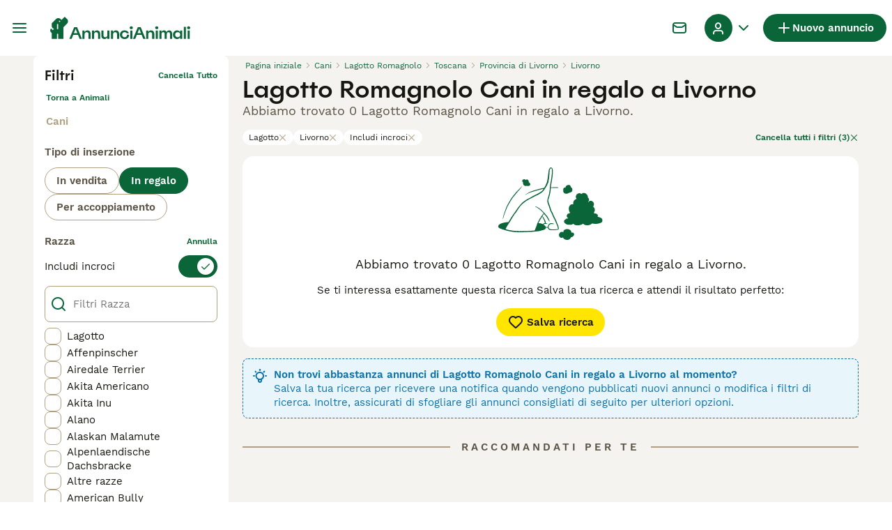

--- FILE ---
content_type: application/javascript; charset=UTF-8
request_url: https://www.annuncianimali.it/_next/static/s-XPXHzYpSV3wVcwk9ZI_/_buildManifest.js
body_size: 6660
content:
self.__BUILD_MANIFEST=function(s,a,e,t,c,i,n,o,r,d,u,h,p,b,f,m,l,g,k,j,y,v,w,z,I,_,P,B,D,F,x,A,N,S,E,L,M,T,U,C,H,R,q,G,J,K,O,Q,V,W,X,Y,Z,$,ss,sa,se,st,sc,si,sn,so,sr,sd,su,sh,sp,sb,sf,sm,sl,sg,sk,sj,sy,sv,sw,sz,sI,s_,sP,sB,sD,sF,sx,sA,sN,sS,sE,sL,sM,sT,sU,sC,sH,sR,sq,sG,sJ,sK,sO,sQ,sV,sW,sX,sY,sZ,s$,s2,s4,s0,s8,s9,s3,s6,s5,s7,s1,as,aa,ae,at,ac,ai,an,ao,ar,ad,au,ah,ap,ab,af,am,al,ag,ak,aj,ay){return{__rewrites:{afterFiles:[{has:s,source:D,destination:D},{has:s,source:F,destination:F},{has:s,source:"/account/informazioni-banca",destination:sd},{has:s,source:"/account/coordinate-bancarie",destination:x},{has:s,source:"/account/ricerche",destination:A},{has:s,source:"/account/preferiti",destination:N},{has:s,source:"/account/annunci",destination:S},{has:s,source:"/account/annunci-gestiti",destination:E},{has:s,source:"/account/impostazioni",destination:L},{has:s,source:"/account/il-mio-profilo",destination:M},{has:s,source:"/account/i-miei-animali",destination:T},{has:s,source:"/allevamenti/:path*",destination:su},{has:s,source:"/allevamento/:path*",destination:g},{has:s,source:"/animale-pagamento/coordinate-bancarie",destination:I},{has:s,source:"/animale-pagamento/termini-del-compratore",destination:U},{has:s,source:"/animale-pagamento/termini-del-venditore",destination:C},{has:s,source:"/animale-pagamento/verifica",destination:_},{has:s,source:"/animale-pagamento/:path*/pagare",destination:H},{has:s,source:"/animale-pagamento/:path*/complete",destination:R},{has:s,source:"/animale-pagamento/:path*/termini",destination:q},{has:s,source:"/animale-pagamento/:path*/activate-insurance",destination:sR},{has:s,source:"/animale-pagamento/collection-confirmed",destination:sh},{has:s,source:"/animali-consigli",destination:G},{has:s,source:"/animali-consigli/preview/:path*",destination:sp},{has:s,source:"/animali-consigli/ricerca/:path*",destination:sb},{has:s,source:"/animali-consigli/:path*.html",destination:sf},{has:s,source:"/annunci/evidenza",destination:J},{has:s,source:"/annunci/evidenza/successo",destination:K},{has:s,source:"/annunci/invia/successo",destination:O},{has:s,source:"/annunci/animali/:path*",destination:sm},{has:s,source:"/annunci/:path*",destination:sl},{has:s,source:"/cani-razze/:path*",destination:Q},{has:s,source:"/cerca/:path*",destination:sg},{has:s,source:sq,destination:sq},{has:s,source:sG,destination:sG},{has:s,source:s9,destination:s9},{has:s,source:"/gatti-razze/:path*",destination:sk},{has:s,source:"/id-verifica",destination:V},{has:s,source:"/id-verifica/documenti",destination:W},{has:s,source:"/id-verifica/conferma",destination:X},{has:s,source:Y,destination:Y},{has:s,source:"/login/resetta-password",destination:Z},{has:s,source:"/login/dimenticata-password",destination:$},{has:s,source:"/logout-forzato",destination:ss},{has:s,source:"/registrazione",destination:sa},{has:s,source:"/registrazione/controlla-email",destination:se},{has:s,source:"/registrazione/conferma-email/:path*",destination:sj},{has:s,source:"/registrazione/cambia-email/:path*",destination:sy},{has:s,source:"/testimoniali",destination:st},{has:s,source:"/testimoniali/:path*",destination:sv},{has:s,source:"/utente/:path*",destination:g},{has:s,source:"/appartenenza",destination:sc},{has:s,source:"/chi-siamo",destination:sw},{has:s,source:"/press",destination:sz},{has:s,source:"/privacy",destination:sI},{has:s,source:"/servizi-condizioni",destination:s_},{has:s,source:s3,destination:s3},{has:s,source:"/alta",destination:sa},{has:s,source:"/alta/controlar-correo",destination:se},{has:s,source:"/alta/confirmar-correo/:path*",destination:sj},{has:s,source:"/alta/cambiar-correo/:path*",destination:sy},{has:s,source:"/animales-consejos",destination:G},{has:s,source:"/animales-consejos/preview/:path*",destination:sp},{has:s,source:"/animales-consejos/buscar/:path*",destination:sb},{has:s,source:"/animales-consejos/:path*.html",destination:sf},{has:s,source:"/anuncios/promocion",destination:J},{has:s,source:"/anuncios/promocion/exito",destination:K},{has:s,source:"/anuncios/enviar/exito",destination:O},{has:s,source:"/anuncios/mascotas/:path*",destination:sm},{has:s,source:"/anuncios/:path*",destination:sl},{has:s,source:"/buscar/:path*",destination:sg},{has:s,source:"/criadores/:path*",destination:su},{has:s,source:"/criadero/:path*",destination:g},{has:s,source:"/cuenta",destination:D},{has:s,source:"/cuenta/advert-performance",destination:F},{has:s,source:"/cuenta/informacion-bancaria",destination:sd},{has:s,source:"/cuenta/detalles-banco",destination:x},{has:s,source:"/cuenta/busquedas-guardadas",destination:A},{has:s,source:"/cuenta/anuncios-favoritos",destination:N},{has:s,source:"/cuenta/mis-anuncios",destination:S},{has:s,source:"/cuenta/anuncios-gestionados",destination:E},{has:s,source:"/cuenta/configuracion",destination:L},{has:s,source:"/cuenta/mi-perfil",destination:M},{has:s,source:"/cuenta/mis-mascotas",destination:T},{has:s,source:"/login/restablecer-contrasena",destination:Z},{has:s,source:"/login/recordar",destination:$},{has:s,source:"/pago-mascota/detalles-del-banco",destination:I},{has:s,source:"/pago-mascota/terminos-del-comprador",destination:U},{has:s,source:"/pago-mascota/verificacion",destination:_},{has:s,source:"/pago-mascota/terminos-del-vendedor",destination:C},{has:s,source:"/pago-mascota/:path*/pago",destination:H},{has:s,source:"/pago-mascota/:path*/complete",destination:R},{has:s,source:"/pago-mascota/:path*/terminos",destination:q},{has:s,source:"/pago-mascota/:path*/activate-insurance",destination:sR},{has:s,source:"/pago-mascota/collection-confirmed",destination:sh},{has:s,source:"/razas-gato/:path*",destination:sk},{has:s,source:"/razas-perro/:path*",destination:Q},{has:s,source:"/sesion-cerrada",destination:ss},{has:s,source:"/testimonios",destination:st},{has:s,source:"/testimonios/:path*",destination:sv},{has:s,source:"/usuario/:path*",destination:g},{has:s,source:"/verificacion-de-ID",destination:V},{has:s,source:"/verificacion-de-ID/documentos",destination:W},{has:s,source:"/verificacion-de-ID/confirmacion",destination:X},{has:s,source:"/afiliacion",destination:sc},{has:s,source:"/acercade",destination:sw},{has:s,source:"/prensa",destination:sz},{has:s,source:"/politica-privacidad",destination:sI},{has:s,source:"/condiciones-uso",destination:s_},{has:s,source:"/aanmelden",destination:sa},{has:s,source:"/aanmelden/email-controleren",destination:se},{has:s,source:"/aanmelden/email-bevestigen/:path*",destination:sj},{has:s,source:"/aanmelden/email-wijzigen/:path*",destination:sy},{has:s,source:"/account/bankgegevens",destination:sd},{has:s,source:"/account/bankdetails",destination:x},{has:s,source:"/account/bewaarde-zoekopdrachten",destination:A},{has:s,source:"/account/favoriete-advertenties",destination:N},{has:s,source:"/account/mijn-advertenties",destination:S},{has:s,source:"/account/beheerde-advertenties",destination:E},{has:s,source:"/account/instellingen",destination:L},{has:s,source:"/account/mijn-profiel",destination:M},{has:s,source:"/account/mijn-huisdieren",destination:T},{has:s,source:"/advertenties/promoten",destination:J},{has:s,source:"/advertenties/promoten/succesvol",destination:K},{has:s,source:"/advertenties/plaatsen/succesvol",destination:O},{has:s,source:"/advertenties/huisdieren/:path*",destination:sm},{has:s,source:"/advertenties/:path*",destination:sl},{has:s,source:"/fokkers/:path*",destination:su},{has:s,source:"/fokker/:path*",destination:g},{has:s,source:"/gebruiker/:path*",destination:g},{has:s,source:"/geforceerd-uitloggen",destination:ss},{has:s,source:"/hondenrassen/:path*",destination:Q},{has:s,source:"/huisdier-advies",destination:G},{has:s,source:"/huisdier-advies/preview/:path*",destination:sp},{has:s,source:"/huisdier-advies/zoeken/:path*",destination:sb},{has:s,source:"/huisdier-advies/:path*.html",destination:sf},{has:s,source:"/huisdier-betaling/bankgegevens",destination:I},{has:s,source:"/huisdier-betaling/koper-voorwaarden",destination:U},{has:s,source:"/huisdier-betaling/verificatie",destination:_},{has:s,source:"/huisdier-betaling/verkoper-voorwaarden",destination:C},{has:s,source:"/huisdier-betaling/:path*/betalen",destination:H},{has:s,source:"/huisdier-betaling/:path*/complete",destination:R},{has:s,source:"/huisdier-betaling/:path*/voorwaarden",destination:q},{has:s,source:"/huisdier-betaling/:path*/activate-insurance",destination:sR},{has:s,source:"/huisdier-betaling/collection-confirmed",destination:sh},{has:s,source:"/id-verificatie",destination:V},{has:s,source:"/id-verificatie/documenten",destination:W},{has:s,source:"/id-verificatie/bevestiging",destination:X},{has:s,source:"/inloggen",destination:Y},{has:s,source:"/inloggen/wachtwoord-opnieuw-instellen",destination:Z},{has:s,source:"/inloggen/wachtwoord-vergeten",destination:$},{has:s,source:"/lidmaatschap",destination:sc},{has:s,source:"/over",destination:sw},{has:s,source:"/getuigenissen",destination:st},{has:s,source:"/getuigenissen/:path*",destination:sv},{has:s,source:"/pers",destination:sz},{has:s,source:"/privacybeleid",destination:sI},{has:s,source:"/voorwaarden",destination:s_},{has:s,source:"/zoeken/:path*",destination:sg},{has:s,source:"/mitt-konto",destination:D},{has:s,source:"/mitt-konto/advert-performance",destination:F},{has:s,source:"/mitt-konto/bankinformation",destination:sd},{has:s,source:"/mitt-konto/bankuppgifter",destination:x},{has:s,source:"/mitt-konto/sparade-sokningar",destination:A},{has:s,source:"/mitt-konto/favoritannonser",destination:N},{has:s,source:"/mitt-konto/mina-annonser",destination:S},{has:s,source:"/mitt-konto/hanterade-annonser",destination:E},{has:s,source:"/mitt-konto/installningar",destination:L},{has:s,source:"/mitt-konto/min-profil",destination:M},{has:s,source:"/mitt-konto/mina-husdjur",destination:T},{has:s,source:"/uppfodare/:path*",destination:su},{has:s,source:I,destination:I},{has:s,source:U,destination:U},{has:s,source:C,destination:C},{has:s,source:_,destination:_},{has:s,source:H,destination:H},{has:s,source:R,destination:R},{has:s,source:q,destination:q},{has:s,source:"/artiklar",destination:G},{has:s,source:"/artiklar/preview/:path*",destination:sp},{has:s,source:"/artiklar/sok/:path*",destination:sb},{has:s,source:"/artiklar/:path*.html",destination:sf},{has:s,source:"/annonser/premium",destination:J},{has:s,source:"/annonser/premium/publicerade",destination:K},{has:s,source:"/annonser/skicka/lyckades",destination:O},{has:s,source:"/annonser/hastar/:path*",destination:sm},{has:s,source:"/annonser/:path*",destination:sl},{has:s,source:Q,destination:Q},{has:s,source:"/sok/:path*",destination:sg},{has:s,source:sk,destination:sk},{has:s,source:"/id-verifiering",destination:V},{has:s,source:"/id-verifiering/dokument",destination:W},{has:s,source:"/id-verifiering/bekraftelse",destination:X},{has:s,source:"/logga-in",destination:Y},{has:s,source:"/logga-in/aterstall-mitt-losenord",destination:Z},{has:s,source:"/logga-in/glomt-losenord",destination:$},{has:s,source:"/patvingad-utloggning",destination:ss},{has:s,source:"/skapa-konto",destination:sa},{has:s,source:"/skapa-konto/kontrollera-epost",destination:se},{has:s,source:"/skapa-konto/bekrafta-epostadress/:path*",destination:sj},{has:s,source:"/skapa-konto/byt-epost/:path*",destination:sy},{has:s,source:"/anvandare/:path*",destination:g},{has:s,source:sc,destination:sc},{has:s,source:"/testimonialer",destination:st},{has:s,source:"/testimonialer/:path*",destination:sv},{has:s,source:"/om-oss",destination:sw},{has:s,source:"/tryck-har",destination:sz},{has:s,source:"/integritetspolicy",destination:sI},{has:s,source:"/anvandarvillkor",destination:s_},{has:s,source:"/apple-app-site-association",destination:s6},{has:s,source:"/.well-known/apple-app-site-association",destination:s6},{has:s,source:"/.well-known/assetlinks.json",destination:"/mobile/assetlinks.json"},{has:s,source:"/.well-known/apple-developer-merchantid-domain-association",destination:"/mobile/apple-pay-certificate.txt"},{has:s,source:"/about/",destination:"/static/web/about/"},{has:s,source:"/privacy-policy/",destination:"/static/web/privacy-policy/"},{has:s,source:"/terms/",destination:"/static/web/terms/"},{has:s,source:"/press/",destination:"/static/web/press/"},{has:s,source:"/(.*)/mraid.js",destination:b},{has:s,source:"/wp-(.*)",destination:b},{has:s,source:"/:path*(\\.asp|\\.aspx|\\.php|\\.xml|\\.jsp)",destination:b},{has:s,source:"/(media|static)/images/:path*",destination:b},{has:s,source:"/public/immagini/:path*",destination:b},{has:s,source:"/immagini/razze/:path*",destination:b},{has:s,source:"/images/(articles|fallbacks|cachorros|criador|classifieds|foro|inz-foto|clanky-foto|puppyfotos|animal|usuario|users|breeds|veterinario|hondenrassen|hondentipfotos|hondenspeelgoed)/:path*",destination:b},{has:s,source:"/clanky/foto/:path*",destination:b},{has:s,source:"/(assets|file-manager|logos|sold|sellerprofile)/:path*",destination:b},{has:s,source:"/rest/account/:path*",destination:b},{has:s,source:"/.well-known/passkey-endpoints",destination:b},{has:s,source:"/:path*.html",destination:"/:path*"},{has:s,source:"/version/",destination:"/api/version/"},{has:s,source:"/breeder/:path*",destination:g}],beforeFiles:[],fallback:[]},__routerFilterStatic:{numItems:0,errorRate:1e-4,numBits:0,numHashes:s7,bitArray:[]},__routerFilterDynamic:{numItems:0,errorRate:1e-4,numBits:0,numHashes:s7,bitArray:[]},"/":[a,e,c,i,n,"static/chunks/8066-098ff6b57de71608.js",d,h,m,"static/css/e4fc9832dd98b49a.css","static/chunks/pages/index-f116a2b2223b8ada.js"],"/404":[a,s1,"static/chunks/pages/404-33a7ca3e7be50223.js"],"/_error":[a,s1,"static/chunks/pages/_error-06470416cb756955.js"],"/account":[a,e,t,c,i,o,p,w,si,u,r,d,f,P,sn,so,sJ,sK,as,aa,"static/chunks/pages/account-403f04c51fea9a39.js"],"/account/advert-performance":[a,e,t,o,n,sO,ae,r,f,at,"static/css/2ff8f688e50aadeb.css","static/chunks/pages/account/advert-performance-a891afac688eaf2d.js"],"/account/bank-details":[sB,a,e,t,c,i,o,sD,u,r,f,sQ,sF,"static/css/d2ee69c7e1b58b32.css","static/chunks/pages/account/bank-details-94ad23996103ef97.js"],"/account/breeder-rewards":[a,"static/chunks/pages/account/breeder-rewards-8e1567ad73aab758.js"],"/account/buyer-rewards":[a,"static/chunks/pages/account/buyer-rewards-e3b7dd171cebaa6f.js"],"/account/favorite-adverts":[a,t,p,"static/chunks/4197-7f5dcdfafe432120.js",r,f,l,k,B,"static/css/61f9beab0abdd453.css","static/chunks/pages/account/favorite-adverts-ff90dbe01504782a.js"],"/account/managed-ads":[a,c,ac,r,f,ai,"static/css/bce74250d221a145.css","static/chunks/pages/account/managed-ads-b16dcc1bdf655a68.js"],"/account/my-adverts":[a,e,t,o,n,sO,ae,r,f,l,sV,at,"static/css/ac72d0324344880b.css","static/chunks/pages/account/my-adverts-ed957cb63299e6d0.js"],"/account/my-breeders":[a,ac,r,f,ai,"static/css/72cbf69e66befc9d.css","static/chunks/pages/account/my-breeders-b7f583bd80adb9d2.js"],"/account/my-breeders/new":[a,e,t,c,i,o,w,sW,u,sn,"static/css/ffdf09d6794b744d.css","static/chunks/pages/account/my-breeders/new-825ca156228f2b08.js"],"/account/my-pets":["static/chunks/3911-f809e0a83147d43d.js",r,f,"static/css/f61c4a8ebb34c304.css","static/chunks/pages/account/my-pets-a088f2c410a4fdcc.js"],"/account/my-pets/confirm-success":[a,"static/css/9eaeba789ec7b31a.css","static/chunks/pages/account/my-pets/confirm-success-3a4535e6390b932a.js"],"/account/my-profile":[a,e,t,c,i,o,p,w,si,u,r,d,f,P,sn,so,sJ,sK,"static/css/2bb511d1011b96cc.css","static/chunks/pages/account/my-profile-58dd9465ba7af1b4.js"],"/account/saved-searches":[a,c,r,f,"static/css/cdcd2c7633885e15.css","static/chunks/pages/account/saved-searches-ee1eb5881403675a.js"],"/account/settings":[a,e,t,c,i,o,p,w,si,u,r,d,f,P,sn,so,sJ,sK,as,aa,"static/chunks/pages/account/settings-112b9b679df5b0de.js"],"/bird-breeds":[a,sx,d,sA,sN,"static/chunks/pages/bird-breeds-2d7a363981370416.js"],"/bird-breeds/[slug]":[a,z,sS,sE,"static/chunks/pages/bird-breeds/[slug]-847d752ade3cb1b0.js"],"/breeders":[a,e,c,i,n,j,d,m,y,v,sL,sM,"static/chunks/pages/breeders-c649fbb838e1b8d8.js"],"/breeders/[category]":[a,e,c,i,n,j,d,m,y,v,sL,sM,"static/chunks/pages/breeders/[category]-855a7ecbe4e0e32e.js"],"/breeders/[category]/[attribute]":[a,e,c,i,n,j,d,m,y,v,sL,sM,"static/chunks/pages/breeders/[category]/[attribute]-b741bce1c245d85e.js"],"/breeders/[category]/[attribute]/[...location]":[a,e,c,i,n,j,d,m,y,v,sL,sM,"static/chunks/pages/breeders/[category]/[attribute]/[...location]-8ce868875b6c3f61.js"],"/cat-breeds":[a,sx,d,sA,sN,"static/chunks/pages/cat-breeds-6f99773832e1f65d.js"],"/cat-breeds/[slug]":[a,z,sS,sE,"static/chunks/pages/cat-breeds/[slug]-f1dd749493083a88.js"],"/chat":[sX,"static/chunks/466319ed-a712249afb334a9d.js",a,t,sY,sO,"static/chunks/16-195cae5c03c63869.js","static/css/9ab118167712e592.css","static/chunks/4027-49e4a98b2c485c60.js","static/chunks/4410-a93ee4dae5722a16.js","static/css/545fc383e321040b.css","static/chunks/pages/chat-923d3efa798281db.js"],"/classifieds/pets/[slug]":[a,e,t,n,p,z,h,l,k,sZ,s$,an,ao,"static/chunks/pages/classifieds/pets/[slug]-bea2f7735a4f12f8.js"],"/classifieds/promote":[a,"static/css/6bfe7adf9c25028c.css","static/chunks/pages/classifieds/promote-17c3f62148ad1b59.js"],"/classifieds/promote/success":[a,ar,r,ad,au,"static/chunks/pages/classifieds/promote/success-2c977b29d8a3718f.js"],"/classifieds/submit/success":[a,ar,r,ad,au,"static/chunks/pages/classifieds/submit/success-8aeb7532aaa576a7.js"],"/classifieds/[slug]":[a,e,t,n,p,z,h,l,k,sZ,s$,an,ao,"static/chunks/pages/classifieds/[slug]-bedf015c0f02f1ec.js"],"/create-new-listing":[sX,ah,a,e,t,c,i,o,p,si,sY,ap,ab,af,u,r,so,sV,am,al,"static/css/406a3cf032154997.css","static/chunks/pages/create-new-listing-4fab70bf0410e761.js"],"/dog-breeds":[a,sx,d,sA,sN,"static/chunks/pages/dog-breeds-e16ee7723796fb51.js"],"/dog-breeds/[slug]":[a,z,sS,sE,"static/chunks/pages/dog-breeds/[slug]-f27e5acdb8ea126b.js"],"/forced-logout":[a,"static/css/bb7cff8950cbd133.css","static/chunks/pages/forced-logout-d11e442749b0af62.js"],"/id-verification":[a,"static/chunks/pages/id-verification-f2fb8dac9274691a.js"],"/id-verification/confirmation":[a,"static/chunks/pages/id-verification/confirmation-729c3bce97e35a7c.js"],"/id-verification/documents":[a,"static/chunks/pages/id-verification/documents-dc63fd86e484507d.js"],"/login":[a,e,t,c,i,o,"static/chunks/8215-400df06edbbf6e4d.js",u,ag,"static/css/69dcf30416aee697.css","static/chunks/pages/login-0bf32d7b74d09c4b.js"],"/login/forgot-password":[a,e,t,c,i,o,w,u,P,s2,"static/css/179054c170872ffa.css","static/chunks/pages/login/forgot-password-d4643de8fe704557.js"],"/login/reset-password":[a,e,t,c,i,o,w,sW,u,P,s2,"static/css/3dae88f3f3e8f13d.css","static/chunks/pages/login/reset-password-299d586b513b0114.js"],"/my-adverts/edit-listing":["static/chunks/pages/my-adverts/edit-listing-636f1aeb747195da.js"],"/my-adverts/edit-listing/[slug]":[sX,ah,a,e,t,c,i,o,p,si,sY,ap,ab,af,u,r,so,sV,am,al,"static/css/5d0f03f21e2324d9.css","static/chunks/pages/my-adverts/edit-listing/[slug]-45351116029fd902.js"],"/pay-by-pin/bank-account":[sB,a,e,t,c,i,o,sD,u,r,sQ,sF,"static/css/501d3a522a3371b5.css","static/chunks/pages/pay-by-pin/bank-account-d3c0ed37da951951.js"],"/pay-by-pin/checkout":[a,"static/chunks/pages/pay-by-pin/checkout-7b4bf0f8bb4a2980.js"],"/pay-by-pin/contact-details":[a,t,c,i,o,"static/chunks/3627-4d56188a0f00e95c.js",u,sn,"static/css/f598ff71de86ae4a.css","static/chunks/pages/pay-by-pin/contact-details-f6989a52f0e12b9c.js"],"/pay-by-pin/success":[a,"static/css/c503fb2e6dae2ba7.css","static/chunks/pages/pay-by-pin/success-ddbd3d425acb5838.js"],"/pay-by-pin/transactions":[sB,e,t,c,i,o,sD,u,r,sF,"static/css/c9e4b7abab0e30da.css","static/chunks/pages/pay-by-pin/transactions-9437135b9f76f605.js"],"/pet-advice":[a,e,n,h,sr,"static/css/4eee2923cc629963.css","static/chunks/pages/pet-advice-b97dbc63feb836c4.js"],"/pet-advice/preview/[slug]":[a,e,t,n,ak,h,aj,ay,"static/chunks/pages/pet-advice/preview/[slug]-ec00769aabc6a81e.js"],"/pet-advice/search":[a,e,n,h,sr,sT,sU,"static/chunks/pages/pet-advice/search-87e886052859b43c.js"],"/pet-advice/search/[category]":[a,e,n,h,sr,sT,sU,"static/chunks/pages/pet-advice/search/[category]-37e24a06ad453cb8.js"],"/pet-advice/search/[category]/[topic]":[a,e,n,h,sr,sT,sU,"static/chunks/pages/pet-advice/search/[category]/[topic]-cd5c44a04ee54800.js"],"/pet-advice/search/[category]/[topic]/[page]":[a,e,n,h,sr,sT,sU,"static/chunks/pages/pet-advice/search/[category]/[topic]/[page]-67a1bd91b75b9d13.js"],"/pet-advice/[slug]":[a,e,t,n,ak,h,aj,ay,"static/chunks/pages/pet-advice/[slug]-772d743f8b33f407.js"],"/pet-payment/bank-details":[sB,a,e,t,c,i,o,sD,u,sQ,sF,"static/css/e0ea284088fb7a45.css","static/chunks/pages/pet-payment/bank-details-52f41d1c7c809854.js"],"/pet-payment/bank-details-error":[a,"static/css/5e4bb6f197e8cce1.css","static/chunks/pages/pet-payment/bank-details-error-24b5b608ee6bd805.js"],"/pet-payment/collection-confirmed":[a,"static/css/226d763cb4a807c6.css","static/chunks/pages/pet-payment/collection-confirmed-c48a978dd3117e8e.js"],"/pet-payment/terms":[a,t,s4,s0,"static/chunks/pages/pet-payment/terms-922419993d879760.js"],"/pet-payment/terms-mobile":[a,t,s4,s0,"static/chunks/pages/pet-payment/terms-mobile-187fe656bfa9cbfa.js"],"/pet-payment/verification":[a,"static/css/7817251a30f11c5c.css","static/chunks/pages/pet-payment/verification-3b50a1cd1d37dfaf.js"],"/pet-payment/[petPaymentId]/activate-insurance":[a,e,t,c,i,o,"static/chunks/6237-3f98b56d8fa235ae.js",u,"static/css/6ee6b87e177f9da5.css","static/chunks/pages/pet-payment/[petPaymentId]/activate-insurance-ab7683b7b0bd4dfa.js"],"/pet-payment/[petPaymentId]/v2/complete":[a,s8,"static/css/32c31078e224a866.css","static/chunks/pages/pet-payment/[petPaymentId]/v2/complete-d49b65595d390c40.js"],"/pet-payment/[petPaymentId]/v2/pay":[a,s8,"static/css/c258b8e71737e103.css","static/chunks/pages/pet-payment/[petPaymentId]/v2/pay-484fed0d20ea3447.js"],"/pet-payment/[petPaymentId]/v2/terms":[a,"static/css/9c7115d713b50da8.css","static/chunks/pages/pet-payment/[petPaymentId]/v2/terms-e505a3a4d96b7bf1.js"],"/premium/checkout":[a,s8,"static/css/d2cf6c250fbf4c48.css","static/chunks/pages/premium/checkout-b9bcd9c6a9caae7f.js"],"/premium/success":[a,"static/css/b12c1e1c9d8d1d62.css","static/chunks/pages/premium/success-e30ada5609220d26.js"],"/rabbit-breeds":[a,sx,d,sA,sN,"static/chunks/pages/rabbit-breeds-95b574d1975c0f8e.js"],"/rabbit-breeds/[slug]":[a,z,sS,sE,"static/chunks/pages/rabbit-breeds/[slug]-41bbae159f88e584.js"],"/redirect":[a,"static/css/87ac10bc3717d38a.css","static/chunks/pages/redirect-400684c1ac75ceb6.js"],"/search":[a,e,t,c,i,n,p,j,d,h,l,m,k,y,v,B,sC,sH,"static/chunks/pages/search-791c6c4842eb2586.js"],"/signup":[a,e,t,c,i,o,w,sW,u,P,s2,ag,"static/css/d5b0fb16681a9c44.css","static/chunks/pages/signup-df2b8efc38b56c88.js"],"/signup/change-email/[token]":[a,r,"static/css/1af84bfaecff4e47.css","static/chunks/pages/signup/change-email/[token]-eb2954ad5760bee2.js"],"/signup/check-your-mail":[a,"static/css/ab93b453a027126c.css","static/chunks/pages/signup/check-your-mail-cc467e17571d549f.js"],"/signup/confirm-email/[token]":[a,"static/css/3c1f831d2202475d.css","static/chunks/pages/signup/confirm-email/[token]-cab49e2d628cc772.js"],"/static/[platform]/[page]":[a,t,s4,s0,"static/chunks/pages/static/[platform]/[page]-eecce08576f4038f.js"],"/subscription/checkout":[a,"static/chunks/pages/subscription/checkout-841f4515900057ba.js"],"/subscription/success":["static/css/3a31782c99ca7b23.css","static/chunks/pages/subscription/success-c1aeb66643c49bc0.js"],"/testimonials":[a,"static/css/3ef1446185b234d6.css","static/chunks/pages/testimonials-ad5ee3ecf1afbf68.js"],"/testimonials/[slug]":[a,"static/css/7fc0921c10a5408d.css","static/chunks/pages/testimonials/[slug]-8a0d159e818d377a.js"],"/user/[slug]":[a,t,p,z,"static/chunks/2318-98e22205efcfe62a.js",l,k,B,sZ,s$,"static/css/fe826c9f04025e90.css","static/chunks/pages/user/[slug]-b8b3888bbe72effe.js"],"/vas/checkout":[a,"static/chunks/pages/vas/checkout-978bbb1d00503817.js"],"/[type]/[category]":[a,e,t,c,i,n,p,j,d,h,l,m,k,y,v,B,sC,sH,"static/chunks/pages/[type]/[category]-eee39924b5bafdaa.js"],"/[type]/[category]/[attribute]":[a,e,t,c,i,n,p,j,d,h,l,m,k,y,v,B,sC,sH,"static/chunks/pages/[type]/[category]/[attribute]-a910e28fa53820c3.js"],"/[type]/[category]/[attribute]/[...location]":[a,e,t,c,i,n,p,j,d,h,l,m,k,y,v,B,sC,sH,"static/chunks/pages/[type]/[category]/[attribute]/[...location]-0b8f301fecce6b35.js"],sortedPages:["/","/404","/_app","/_error",D,F,x,"/account/breeder-rewards","/account/buyer-rewards",N,E,S,"/account/my-breeders","/account/my-breeders/new",T,"/account/my-pets/confirm-success",M,A,L,"/bird-breeds","/bird-breeds/[slug]","/breeders","/breeders/[category]","/breeders/[category]/[attribute]","/breeders/[category]/[attribute]/[...location]","/cat-breeds","/cat-breeds/[slug]",sq,"/classifieds/pets/[slug]",J,K,O,"/classifieds/[slug]",sG,"/dog-breeds","/dog-breeds/[slug]",ss,V,X,W,Y,$,Z,"/my-adverts/edit-listing","/my-adverts/edit-listing/[slug]","/pay-by-pin/bank-account","/pay-by-pin/checkout","/pay-by-pin/contact-details","/pay-by-pin/success","/pay-by-pin/transactions",G,"/pet-advice/preview/[slug]","/pet-advice/search","/pet-advice/search/[category]","/pet-advice/search/[category]/[topic]","/pet-advice/search/[category]/[topic]/[page]","/pet-advice/[slug]",I,"/pet-payment/bank-details-error",sh,"/pet-payment/terms","/pet-payment/terms-mobile",_,"/pet-payment/[petPaymentId]/activate-insurance","/pet-payment/[petPaymentId]/v2/complete","/pet-payment/[petPaymentId]/v2/pay","/pet-payment/[petPaymentId]/v2/terms","/premium/checkout","/premium/success","/rabbit-breeds","/rabbit-breeds/[slug]","/redirect","/search",sa,"/signup/change-email/[token]",se,"/signup/confirm-email/[token]","/static/[platform]/[page]","/subscription/checkout","/subscription/success",st,"/testimonials/[slug]","/user/[slug]","/vas/checkout","/[type]/[category]","/[type]/[category]/[attribute]","/[type]/[category]/[attribute]/[...location]"]}}(void 0,"static/chunks/2867-05fbb03ac3179292.js","static/chunks/4394-e7bfa0f1fd370b2f.js","static/chunks/9241-0bac779cad5761ff.js","static/chunks/5625-a046e9308bc1e7e5.js","static/chunks/8544-058e67e7ee16b9d0.js","static/chunks/3441-b744f6e6b60bb659.js","static/chunks/5566-60f4c8e03e6fc02d.js","static/chunks/6719-5770a6e8b9b78caa.js","static/chunks/3856-5b0044212e52d9fb.js","static/chunks/9088-1043213caffe8cd2.js","static/chunks/8202-3baa95b66342db58.js","static/chunks/3880-6c802edae3b1f457.js","/404/","static/chunks/2105-1b3d14110cb9b936.js","static/chunks/1063-77abb0a250c67cb6.js","static/chunks/403-6c2716152d0c60f5.js","/user/:path*","static/chunks/1244-8f697543d052808b.js","static/chunks/935-15deb0d73d6cd9b0.js","static/css/6b8f3da0856bd326.css","static/chunks/2792-d412db23edefca19.js","static/chunks/6276-d587c95aff944c4b.js","static/chunks/4526-819bc80df933cf54.js","/pet-payment/bank-details","/pet-payment/verification","static/chunks/5534-27e89fb882c39b86.js","static/chunks/7945-fdad785c89cf498a.js","/account","/account/advert-performance","/account/bank-details","/account/saved-searches","/account/favorite-adverts","/account/my-adverts","/account/managed-ads","/account/settings","/account/my-profile","/account/my-pets","/pet-payment/buyer-terms","/pet-payment/seller-terms","/pet-payment/:path*/pay","/pet-payment/:path*/complete","/pet-payment/:path*/terms","/pet-advice","/classifieds/promote","/classifieds/promote/success","/classifieds/submit/success","/dog-breeds/:path*","/id-verification","/id-verification/documents","/id-verification/confirmation","/login","/login/reset-password","/login/forgot-password","/forced-logout","/signup","/signup/check-your-mail","/testimonials","/subscription","static/chunks/7710-ea5de99ad2d37c94.js","static/chunks/1820-618e7dd7e4cf1f2d.js","static/chunks/2221-591d0ee87571d8c6.js","static/chunks/4748-8a34d1d5a591bfc4.js","/account/bank-information","/breeders/:path*","/pet-payment/collection-confirmed","/pet-advice/preview/:path*","/pet-advice/search/:path*","/pet-advice/:path*","/classifieds/pets/:path*","/classifieds/:path*","/search/:path*","/cat-breeds/:path*","/signup/confirm-email/:path*","/signup/change-email/:path*","/testimonials/:path*","/static/web/about","/static/web/press","/static/web/privacy-policy","/static/web/terms",0,"static/chunks/2c7c69dd-03c441e43cf92af0.js","static/chunks/4158-d567ce45b2b0328c.js","static/chunks/1313-16216f4125e4fc4f.js","static/chunks/3470-ec61b961c2fb50cd.js","static/chunks/2742-d6511b249592be43.js","static/css/817891a4486acca0.css","static/css/241549d05cacf218.css","static/chunks/922-1d7220f1a97f09aa.js","static/chunks/2770-9440d38e6ca816ae.js","static/css/6428b9bea4494c09.css","static/chunks/4240-b7d8bad4e46e9ec3.js","static/css/aea4dfdd137b9d72.css","static/css/f37a813aa5ce7c86.css","static/chunks/9690-c4d840cc614b93c7.js","/pet-payment/:path*/activate-insurance","/chat","/create-new-listing","static/css/c66986934118e92c.css","static/chunks/7214-08a9a4d895d0039b.js","static/chunks/1479-43255d18b47ce1f6.js","static/chunks/6896-f72488f787bd0810.js","static/chunks/6085-111fa093c98438b0.js","static/chunks/5638-1b0bc8d8172f1307.js","static/chunks/07c2d338-d344ce5ea0135823.js","static/chunks/6330-308fef57be377155.js","static/css/2f2686093834e5fc.css","static/chunks/7556-53d74578c59a7495.js","static/chunks/8642-20ba5c034173c970.js","static/chunks/9826-16efe41bd86da9df.js","static/css/db8d72c95fe44284.css","static/chunks/1902-5558360b7d57cde3.js","/my-adverts/edit-listing/:path*","/vas/checkout/","/mobile/apple-app-site-association.json",0,NaN,"static/css/4ad36388f8bf1727.css","static/chunks/4416-713203f277ba18b0.js","static/css/95aa36f698afa7c5.css","static/chunks/3944-5e8579cfe93e480f.js","static/chunks/2028-cb343b0af2365ead.js","static/chunks/7944-8064cd8c08eed707.js","static/chunks/7769-4b53ba3810dd4365.js","static/css/e6c3f5ff82fe22b0.css","static/chunks/1655-2356624290a0344b.js","static/chunks/1946-5258c025df73217f.js","static/chunks/2489-c00c1bf7a7481f37.js","static/css/a3167c6d51052e2d.css","static/chunks/2bd5674f-318ea1e5a6a5923f.js","static/chunks/948-d4740daa447a70ee.js","static/css/54c65979c30d9288.css","static/chunks/5669-df64a140a6b815d4.js","static/css/4877b39b83bcf3dd.css","static/chunks/9209-2902a8d9da517dc3.js","static/chunks/2269-5a017a91a5c7c0cc.js","static/chunks/8823-f5c0b9666af08fb0.js","static/chunks/8815-6c7d997ecce13f7b.js","static/css/fc6724d68a83d5d5.css"),self.__BUILD_MANIFEST_CB&&self.__BUILD_MANIFEST_CB();

--- FILE ---
content_type: image/svg+xml
request_url: https://www.annuncianimali.it/images/logo.6f0b0b6400.svg
body_size: 1625
content:
<svg width="188" height="30" viewBox="0 0 188 30" fill="none" xmlns="http://www.w3.org/2000/svg">
<path d="M32.1461 14.0468H36.0326L42.5365 29.7746H39.4137L37.234 24.2927H30.9315L28.7409 29.7746H25.64L32.1439 14.0468H32.1461ZM36.3478 21.9227L35.0676 18.7102C34.7874 17.9464 34.4264 17.0142 34.1572 16.2723H33.9996C33.7305 17.0033 33.3825 17.9464 33.0783 18.7211L31.7981 21.9227H36.3478V21.9227Z" fill="#0A6638"/>
<path d="M48.8981 20.7323C47.1671 20.7323 46.0554 21.9446 46.0554 23.9229V29.7768H43.2587V18.5417H46.0554V20.7432H46.0773C46.7294 19.2048 48.0994 18.3163 49.9639 18.3163C52.5593 18.3163 54.1874 20.0232 54.1874 22.844V29.7768H51.3666V23.3846C51.3666 21.7105 50.4344 20.7323 48.8959 20.7323H48.8981Z" fill="#0A6638"/>
<path d="M61.617 20.7323C59.886 20.7323 58.7743 21.9446 58.7743 23.9229V29.7768H55.9775V18.5417H58.7743V20.7432H58.7962C59.4483 19.2048 60.8182 18.3163 62.6827 18.3163C65.2781 18.3163 66.9063 20.0232 66.9063 22.844V29.7768H64.0855V23.3846C64.0855 21.7105 63.1532 20.7323 61.6148 20.7323H61.617Z" fill="#0A6638"/>
<path d="M73.7734 27.5841C75.5044 27.5841 76.6161 26.3718 76.6161 24.3935V18.5396H79.4129V29.7747H76.6161V27.5732H76.5943C75.9421 29.1116 74.5722 30.0001 72.7077 30.0001C70.1123 30.0001 68.4841 28.2932 68.4841 25.4723V18.5396H71.3049V24.9318C71.3049 26.6059 72.2372 27.5841 73.7756 27.5841H73.7734Z" fill="#0A6638"/>
<path d="M87.0307 20.7323C85.2997 20.7323 84.188 21.9446 84.188 23.9229V29.7768H81.3912V18.5417H84.188V20.7432H84.2099C84.862 19.2048 86.2319 18.3163 88.0964 18.3163C90.6918 18.3163 92.32 20.0232 92.32 22.844V29.7768H89.4992V23.3846C89.4992 21.7105 88.5669 20.7323 87.0285 20.7323H87.0307Z" fill="#0A6638"/>
<path d="M93.4579 24.1593C93.4579 20.7213 96.0073 18.3163 99.6488 18.3163C102.559 18.3163 104.728 19.8438 105.367 22.2269H102.367C101.872 21.3056 100.872 20.7104 99.6379 20.7104C97.7165 20.7104 96.3356 22.1263 96.3356 24.1593C96.3356 26.1923 97.6727 27.6081 99.6729 27.6081C101.673 27.6081 103.021 26.1135 102.82 24.0236H105.741C105.956 27.5841 103.371 30 99.6751 30C95.9789 30 93.4623 27.5731 93.4623 24.1571L93.4579 24.1593Z" fill="#0A6638"/>
<path d="M108.591 12.9C109.827 12.9 110.737 13.7316 110.737 14.8324C110.737 15.9331 109.827 16.7538 108.591 16.7538C107.354 16.7538 106.457 15.9331 106.457 14.8324C106.457 13.7316 107.367 12.9 108.591 12.9V12.9ZM107.197 18.5395H110.004V29.7746H107.197V18.5395Z" fill="#0A6638"/>
<path d="M117.355 14.0468H121.241L127.745 29.7746H124.623L122.443 24.2927H116.14L113.95 29.7746H110.849L117.353 14.0468H117.355ZM121.557 21.9227L120.276 18.7102C119.996 17.9464 119.635 17.0142 119.366 16.2723H119.208C118.939 17.0033 118.591 17.9464 118.287 18.7211L117.007 21.9227H121.557V21.9227Z" fill="#0A6638"/>
<path d="M134.107 20.7323C132.376 20.7323 131.264 21.9446 131.264 23.9229V29.7768H128.468V18.5417H131.264V20.7432H131.286C131.938 19.2048 133.308 18.3163 135.173 18.3163C137.768 18.3163 139.396 20.0232 139.396 22.844V29.7768H136.575V23.3846C136.575 21.7105 135.643 20.7323 134.105 20.7323H134.107Z" fill="#0A6638"/>
<path d="M142.679 12.9C143.915 12.9 144.826 13.7316 144.826 14.8324C144.826 15.9331 143.915 16.7538 142.679 16.7538C141.442 16.7538 140.545 15.9331 140.545 14.8324C140.545 13.7316 141.456 12.9 142.679 12.9V12.9ZM141.285 18.5395H144.093V29.7746H141.285V18.5395Z" fill="#0A6638"/>
<path d="M158.431 20.7323C157.026 20.7323 156.14 21.7652 156.14 23.5399V29.7746H153.343V23.157C153.343 21.6186 152.579 20.7301 151.286 20.7301C149.881 20.7301 148.995 21.7739 148.995 23.5837V29.7746H146.198V18.5395H148.995V20.6185H149.006C149.636 19.1588 150.837 18.3163 152.433 18.3163C154.028 18.3163 155.229 19.1698 155.792 20.6316C156.466 19.1719 157.735 18.3163 159.42 18.3163C161.779 18.3163 163.285 20.0013 163.285 22.7084V29.7746H160.477V23.157C160.477 21.6186 159.724 20.7301 158.433 20.7301L158.431 20.7323Z" fill="#0A6638"/>
<path d="M174.082 27.5512L174.036 27.5403C173.294 29.0787 171.824 30 169.946 30C166.823 30 164.429 27.5162 164.429 24.1702C164.429 20.8242 166.799 18.3163 169.946 18.3163C171.811 18.3163 173.283 19.2267 174.036 20.776L174.082 20.7651V18.5395H176.89V29.7746H174.082V27.5491V27.5512ZM170.756 27.5841C172.756 27.5841 174.194 26.1354 174.194 24.1571C174.194 22.1788 172.756 20.7301 170.756 20.7301C168.756 20.7301 167.318 22.1788 167.318 24.1571C167.318 26.1354 168.767 27.5841 170.756 27.5841Z" fill="#0A6638"/>
<path d="M178.96 13.5981H181.757V29.7768H178.96V13.5981Z" fill="#0A6638"/>
<path d="M185.396 12.9C186.633 12.9 187.543 13.7316 187.543 14.8324C187.543 15.9331 186.633 16.7538 185.396 16.7538C184.16 16.7538 183.262 15.9331 183.262 14.8324C183.262 13.7316 184.173 12.9 185.396 12.9V12.9ZM184.002 18.5395H186.81V29.7746H184.002V18.5395Z" fill="#0A6638"/>
<path d="M22.611 3.03327L19.5757 0L15.1957 4.37701L13.9124 3.09455C12.202 1.38532 9.42949 1.38532 7.71912 3.09455L2.05584 8.75403C2.05584 8.81968 2.05803 10.1043 2.05584 12.2556C2.05584 14.6761 4.01806 16.6392 6.44017 16.6392H6.4336C5.22693 16.6392 4.13194 17.1273 3.34136 17.9173L1.17766 15.7551L1.02655 15.9061C-0.342184 17.2739 -0.342184 19.4908 1.02655 20.8587L2.05365 21.8851V29.7637H9.06158V23.6359C9.06158 23.1522 9.45358 22.7605 9.93757 22.7605C10.4216 22.7605 10.8136 23.1522 10.8136 23.6359V29.7637H17.8215V14.0064L22.6088 9.22237C24.3192 7.51314 24.3192 4.74249 22.6088 3.03327H22.611ZM9.06158 16.6414V10.507C9.06158 10.0234 9.45358 9.63162 9.93538 9.63162C10.4194 9.63162 10.8114 10.0234 10.8114 10.507V16.6436H9.05939L9.06158 16.6414ZM12.5984 7.00541C12.1144 7.00541 11.7224 6.61367 11.7224 6.13001C11.7224 5.64635 12.1144 5.25461 12.5984 5.25461C13.0824 5.25461 13.4744 5.64635 13.4744 6.13001C13.4744 6.61367 13.0824 7.00541 12.5984 7.00541Z" fill="#0A6638"/>
</svg>


--- FILE ---
content_type: application/javascript; charset=UTF-8
request_url: https://www.annuncianimali.it/_next/static/chunks/pages/%5Btype%5D/%5Bcategory%5D/%5Battribute%5D/%5B...location%5D-0b8f301fecce6b35.js
body_size: -147
content:
(self.webpackChunk_N_E=self.webpackChunk_N_E||[]).push([[6358],{48316:(_,t,e)=>{(window.__NEXT_P=window.__NEXT_P||[]).push(["/[type]/[category]/[attribute]/[...location]",function(){return e(63670)}])},63670:(_,t,e)=>{"use strict";e.r(t),e.d(t,{__N_SSP:()=>a,default:()=>n});var u=e(44146),a=!0;let n=u.default}},_=>{_.O(0,[2867,4394,9241,5625,8544,3441,3880,935,3856,8202,403,1063,1244,2792,7945,9690,591,4248,15,2889,8892,7853,636,6593,9895,8792],()=>_(_.s=48316)),_N_E=_.O()}]);

--- FILE ---
content_type: application/javascript; charset=UTF-8
request_url: https://www.annuncianimali.it/_next/static/chunks/pages/_app-fa5ca1d44bafbb11.js
body_size: 52581
content:
(self.webpackChunk_N_E=self.webpackChunk_N_E||[]).push([[636],{20:(e,t,r)=>{"use strict";r.d(t,{a:()=>n,m:()=>a});var i=r(57389);let a=e=>e?.generalInformations?.userType?.type===i.rS.Breeder,n=e=>e?.generalInformations?.userType?.type===i.rS.Breeder||e?.generalInformations?.userType?.type===i.rS.FeaturedBreeder},92:(e,t,r)=>{(window.__NEXT_P=window.__NEXT_P||[]).push(["/_app",function(){return r(13454)}])},1051:e=>{e.exports={link:"HeaderBarSearch_link__vxdIU"}},2398:(e,t,r)=>{"use strict";r.d(t,{W:()=>a});var i=r(86464);let a=({width:e,height:t,src:r,fit:a="bounds",crop:n,quality:o,format:s})=>{if(!r||!r.startsWith("http"))throw new i.C(`Invalid image source: ${r}`);let l=new URL(r);return l.searchParams.set("auto","webp"),e&&l.searchParams.set("width",e.toString()),t&&(l.searchParams.set("height",t.toString()),l.searchParams.set("fit",a)),n&&l.searchParams.set("crop",n),o&&l.searchParams.set("quality",o.toString()),s&&l.searchParams.set("format",s),l.href}},3618:(e,t,r)=>{"use strict";r.d(t,{m:()=>a});let i=["visa","mastercard","amex","discover"],a={blank:"/images/blank.gif",userIntent:e=>`/images/user-intent/${e}.svg`,accountType:e=>`/images/account-type/${e}.svg`,articlePlaceholder:"/images/article-placeholder.webp",category:e=>`/images/categories/${e}.svg`,success:"/images/art/Success.svg",pickUpDate:"/images/art/PickUpDate.svg",identityVerified:"/images/art/IdentityVerified.svg",emptyBox:"/images/art/EmptyBox.svg",googleIcon:"/images/google.svg",appleIcon:"/images/apple.svg",facebookIcon:"/images/facebook.svg",helpDesk:"/images/help-desk.svg",staticPageTitleBackground:"/images/static-page-title-bg.svg",homepageBanner:"/images/home/homepage-banner.webp",homepageBannerFallback:"/images/home/homepage-banner.jpeg",logo:"/images/logo.svg",logoWhite:"/images/logo-white.svg",mobileApp:e=>`/images/${e}.svg`,phoneNumberVerificationStep:e=>`/images/phone-number-verification/${e}.svg`,promoteBanner:"/images/promote-banner-bg.svg",smallLogo:"/images/smallLogo.svg",textLogo:"/images/textLogo.svg",textLogoWhite:"/images/textLogoWhite.svg",vasProductIcon:e=>`/images/vas/products/${e}.svg`,productChart:"/images/vas/productChart.svg",vasPackageBadge:"/images/art/VasPackageBadge.svg",paw:"/images/art/Paw.svg",howItWorks:"/images/art/HowItWorks.svg",checkEmail:"/images/art/CheckEmail.svg",forgotPassword:"/images/art/ForgotPassword.svg",logout:"/images/art/Logout.svg",max:"/images/art/Max.svg",findAPet:"/images/art/FindAPet.svg",membership:"/images/membership.svg",checkbox:"/images/checkbox.svg",messages:"/images/art/Messages.svg",welfareLogo:"/images/welfare-logo-v2.svg",countryFlag:e=>`/images/icons/country-flags/${e.toLocaleLowerCase()}.svg`,multicolorIcon:e=>`/images/icons/buyerapplicationwizard-petpayment/${e}.svg`,agriaLogo:"/images/pet-insurance/agria-logo.svg",kennelClubLogo:"/images/pet-insurance/kennel-club-logo.svg",rotateLeft:"/images/art/RotateLeft.svg",feedback:"/images/art/Feedback.svg",creditCard:e=>`/images/credit-cards/${i.includes(e)?e:"default"}.svg`,suggestions:"/images/art/Suggestions.svg",kycVerification:"/images/art/KYCVerification.svg",idVerifiedShield:"/images/user-shields/Shield-Verified@2x.webp",licenseShield:"/images/user-shields/Shield-Licensed@2x.webp",TrustedShield:"/images/user-shields/Shield-Trusted@2x.webp"}},3704:e=>{e.exports={content:"HeaderBar_content__zZIZj",leftSide:"HeaderBar_leftSide__a4NJZ",rightSide:"HeaderBar_rightSide__tu_jm",addListing:"HeaderBar_addListing__Cjowz",userMenu:"HeaderBar_userMenu__f8Qol",childrenWrapper:"HeaderBar_childrenWrapper__D3qAm"}},4252:(e,t,r)=>{"use strict";r.d(t,{l:()=>c,r:()=>d});var i,a=r(89099),n=r.n(a),o=r(87735),s=r(43185),l=r(88058),c=((i={}).AccessRevoke="AccessRevoke",i.MultiTab="MultiTab",i.TokenRefresh="TokenRefresh",i.UserAction="UserAction",i.AppToWebRedirect="AppToWebRedirect",i);let d=async({redirect:e})=>(l.n.getInstance().setAuthToken(void 0),s.m.signOut(),o.P.setUser(null),void 0===e||await n().push(e))},4959:(e,t,r)=>{"use strict";let i,a,n,o;r.r(t),r.d(t,{clientRouting:()=>k});var s=r(60840),l=r(8712),c=r(21409),d=r(92590),u=r(95877),p=r(55584),g=r(67035),m=r(23756),h=r(49152),f=r(39857);let b=(e,t,r,i)=>{let a=Array.isArray(i)&&1===i.length;return e===r&&(void 0===i||"string"==typeof i||a)?"mainAttribute":["category","listingType","location"].includes(e)?e:(0,p.eF)(t,e)},y=["listingType","category","mainAttribute","location"],_=(e,t,r)=>(i={})=>Object.entries(i).reduce((e,[i,a])=>{if(null==a||""===a)return e;let n=r?.skipTransform?.includes(i)?a.toString():a.toString().toLocaleLowerCase();if(t?.includes(i)){let t=e.includes("?")?"&":"?";return`${e}${t}${i}=${n}`}return e.replace(`[${i}]`,n)},e);var v=r(7486),A=r(71530);let k={listingsList:"/cerca/",listingsSearch:(i=v.categoriesInfo,a=A.marketplace,(e,t={},r,n,o)=>{var s;let l;return{pathname:(l=((e,t)=>{if(!e.listingType&&!e.category&&!e.mainAttribute&&!e.location)return;let r=[e.listingType||(0,p.Mb)(t,"all"),e.category||(0,p.Mb)(t,"all")];return"string"==typeof e.mainAttribute||Array.isArray(e.mainAttribute)&&1===e.mainAttribute.length?r.push(e.mainAttribute):e.location&&r.push((0,p.Mb)(t,"nearMe")),e.location&&r.push(e.location),r})(s=(({categoriesInfo:e,filters:t,page:r,sort:i,translate:a,marketplace:n,isRelevanceSortingEnabled:o})=>{let s=t.category&&!t.listingType?{...t,listingType:n.listingTypesByCategory[t.category]?.[0]}:t,l=(0,g.$L)(e,s.category)?.name,d={[(0,p.eF)(a,"page")]:(0,p.Rn)(r),[(0,p.eF)(a,"sort")]:((e,t,r,i=!1)=>{let a=i?h.Mp.relevance:r.defaultListingsSort;if(t&&t!==a)return(0,c.W)(e(`routing:sort.${t}`))})(a,i,n,o)};for(let e in s){let t=s[e],r=m.s[e],i=b(e,a,l,t),o=r.transformFilterToUrl(t,a,s,n);"object"!=typeof o||Array.isArray(o)?d[i]=o:d={...d,...o}}return d})({categoriesInfo:i,filters:t,page:n,sort:r,translate:e,marketplace:a,isRelevanceSortingEnabled:o}),e))?`/${l.join("/")}/`:`/${(0,f.W)(e("routing:search.listings.base"))}/`,query:(0,p.kt)(s,y)}}),listingDetails:_("/annunci/[slug]/",["pmg_source"]),petDetails:_("/annunci/animali/[slug]/",["pmg_source"]),homepage:"/",about:"/chi-siamo/",aboutMobile:"/static/mobile/about/",careers:"/careers/",press:"/press/",pressMobile:"/static/mobile/press/",gdpr:"/gdpr/",privacyPolicy:"/privacy/",privacyPolicyMobile:"/static/mobile/privacy-policy/",termsAndConditions:"/servizi-condizioni/",termsAndConditionsMobile:"/static/mobile/terms/",articles:"/animali-consigli/",testimonials:"/testimoniali/",testimonial:_("/testimoniali/[slug]"),articlesSearch:(e,t)=>{var r;let i,a,n,o={category:(0,c.Y)(e("routing:all")),topic:(0,c.Y)(e("routing:all"))};return r=(({category:e,topic:t,page:r,searchQuery:i,translate:a})=>({category:e??void 0,topic:t??void 0,page:r&&r>1?(0,c.Y)(`${a("routing:page")}-${r}`):void 0,query:i}))({...t,translate:e}),i=["category","topic","page"],n=Object.entries(r).some(([e,t])=>i.filter(e=>"page"!==e).includes(e)&&t)?(a=[r.category||o.category],(r.topic||r.page)&&a.push(r.topic||o.topic),r.page&&a.push(r.page),a):[r.page].filter(d.G),{pathname:`/animali-consigli/ricerca/${n.join("/")}${n.length?"/":""}`,query:Object.entries(r).reduce((e,[t,r])=>(i.includes(t)||void 0===r||""===r||(e[t]=r),e),{})}},article:_("/animali-consigli/[slug].html"),breedDetails:({translate:e,breedType:t,slug:r})=>_("/[breedRoute]/[slug]/")({breedRoute:e(`routing:breedDirectory.${t.toLowerCase()}`),slug:r}),breedList:({translate:e,breedType:t,page:r})=>_("/[breedRoute]/",["page"])({breedRoute:e(`routing:breedDirectory.${t.toLowerCase()}`),page:r&&r>1?r:void 0}),breedersList:"/allevamenti/",breedersSearch:(e,t={},r)=>{var i,a;let n,o;return i=(({filters:e,page:t,translate:r})=>{var i;let a="string"==typeof(i=e.breed)?(0,p.Cw)(r,i):Array.isArray(i)?i.map(e=>(0,p.Cw)(r,e)):void 0,n=Array.isArray(a)&&a.length>1?(0,p.eF)(r,"breed"):"attribute";return{category:(0,p.dz)(r,e.category),[n]:a,...u.C.transformFilterToUrl(e.location,r),[(0,p.eF)(r,"page")]:(0,p.Rn)(t)}})({filters:t,page:r,translate:e}),a="/allevamenti/",n=i.attribute,o=i.category?[i.category]:[],"string"==typeof n||Array.isArray(n)&&1===n.length?o.push(n):i.location&&o.push((0,p.Mb)(e,"local")),i.location&&o.push(i.location),o.length?{pathname:`${a}${o.join("/")}/`,query:(0,p.kt)(i,["category","attribute","location"])}:{pathname:a}},messages:"/messages/",login:"/login/",forgotPassword:"/login/dimenticata-password/",resetPassword:_("/login/resetta-password/",["t","exp"]),signup:"/registrazione/",changeEmail:_("/registrazione/cambia-email/[token]/"),checkYourMail:"/registrazione/controlla-email/",confirmEmail:_("/registrazione/conferma-email/[token]/"),myAccount:"/account/",settings:"/account/impostazioni/",myProfile:"/account/il-mio-profilo/",myAdverts:"/account/annunci/",myFavoriteAdverts:"/account/preferiti/",mySavedSearches:"/account/ricerche/",myBankInformation:"/account/informazioni-banca/",bankDetails:"/account/coordinate-bancarie/",myBreeders:"/account/allevamenti/",addBreeder:"/account/allevamenti/nuovo/",managedAds:"/account/annunci-gestiti/",promoteListing:_("/annunci/evidenza/",["id","slug","selectedPackage","boost","editFlow"]),vasCheckout:_("/vas/checkout/",["orderId","slug","boost","bump","sub"],{skipTransform:["orderId","slug","boost","bump","sub"]}),promoteListingSuccess:_("/annunci/evidenza/successo/",["slug","boost","bump","editFlow"]),submitListingSuccess:_("/annunci/invia/successo/",["slug","editFlow"]),subscriptionCheckout:"/subscription/checkout/",subscriptionSuccess:"/subscription/success/",chat:_("/chat/",["channel","keyRedirect","pmg_source"],{skipTransform:["pmg_source"]}),user:(n="/allevamento/[slug]/",o=A.marketplace,(e,t,r)=>{let i,a,d,u="string"==typeof e?s.ut.Individual:e?.generalInformations?.userType?.type,p=_(n&&o?.indexedUserProfileTypes&&o?.indexedUserProfileTypes.includes(u)?n:"/utente/[slug]/",["pmg_source"],{skipTransform:["pmg_source"]})({slug:"string"==typeof e?e:(i=e.id,a=(0,l.I)(e),d=(0,c.Y)(a),`${d||"user"}-${i}`),pmg_source:r});return t?`${p}#${t}`:p}),userBase:"/utente/",forcedLogout:"/logout-forzato/",idVerificationLanding:_("/id-verifica/",["token"],{skipTransform:["token"]}),idVerificationDocuments:_("/id-verification/documents",["onfidoToken","from","token"],{skipTransform:["onfidoToken","token"]}),idVerificationConfirmation:"/id-verification/confirmation/",petPaymentTermsV2:_("/animale-pagamento/[petPaymentId]/v2/terms/"),petPaymentCheckoutV2:_("/animale-pagamento/[petPaymentId]/v2/pagare/",["paymentFailure"]),petPaymentCompleteV2:_("/animale-pagamento/[petPaymentId]/v2/complete/",["paymentIntentType"]),petPaymentVerification:_("/animale-pagamento/verifica/",["conversationId"]),petPaymentTerms:"/animale-pagamento/termini/",petPaymentTermsMobile:"/animale-pagamento/termini-mobile/",petPaymentBankDetails:_("/animale-pagamento/coordinate-bancarie/",["conversationId"]),petPaymentBankDetailsError:_("/pet-payment/bank-details-error/",["redirect"],{skipTransform:["redirect"]}),payByPinBankAccount:"/pay-by-pin/bank-account/",payByPinSuccess:_("/pay-by-pin/success/",["petID"],{skipTransform:["petID"]}),payByPinTransactions:"/pay-by-pin/transactions/",myPets:"/account/i-miei-animali/",confirmRehomingSuccess:"/account/i-miei-animali/confirm-success/",payByPinCheckout:_("/pay-by-pin/checkout/",["pet","seller","pin"],{skipTransform:["pet","seller","pin"]}),payByPinContactDetails:_("/pay-by-pin/contact-details/",["pet","seller","pin"],{skipTransform:["pet","seller","pin"]}),petPaymentActivateBenefit:_("/pet-payment/[petPaymentId]/activate-insurance/",["conversationId","slug"],{skipTransform:["conversationId"]}),petPaymentCollectionConfirmed:_("/animale-pagamento/collection-confirmed/",["conversationId"],{skipTransform:["conversationId"]}),subscription:_("/abbonamento/",["r"]),advertPerformance:_("/account/advert-performance/",["listingId","startDate","endDate"],{skipTransform:["listingId","startDate","endDate"]}),createNewListing:_("/create-new-listing/",["category","subcategory","listingType","restore","step"],{skipTransform:["category","subcategory","listingType","restore","step"]}),editNewListing:({slug:e})=>("/my-adverts/edit-listing/"+e).replace(/\s+/g,"").replace(/\/{2,}/g,"/"),redirect:_("/redirect/",["token"],{skipTransform:["token"]}),buyerVasCheckout:_("/premium/checkout/",["redirectTo"]),buyerVasSuccess:_("/premium/success/",["redirectTo"])}},5193:(e,t,r)=>{"use strict";r.d(t,{d:()=>n,w:()=>a});var i,a=((i={}).GooglePublisherTag="googletag",i.TMScript="tmScript",i.LiveWrappedScript="liveWrappedScript",i.GoogleAuthentication="google",i.Didomi="Didomi",i);let n=({property:e,propertyAccessor:t,onAvailable:r,onTimeout:i,config:a})=>{let n=a?.maxNumOfRetries??100,o=a?.interval??100,s=0,l=setInterval(()=>{void 0!==e&&void 0!==window[e]||void 0!==t&&t()?(clearInterval(l),r()):s>n?(clearInterval(l),i?.()):s++},o)}},5836:(e,t,r)=>{"use strict";r.d(t,{P:()=>i});let i=e=>{let t;return e instanceof Error?`${e.name}: ${e.message}`:null==e||"object"!=typeof e?String(e):(t=[],JSON.stringify(e,(e,r)=>{if("object"==typeof r&&null!==r){if(-1!==t.indexOf(r))return;t.push(r)}return r}))}},7486:(e,t,r)=>{"use strict";r.r(t),r.d(t,{categoriesInfo:()=>i});let i=JSON.parse('{"pets.cats":[{"name":"breed","options":["pets.cats.breed.abyssinian","pets.cats.breed.bengal","pets.cats.breed.birman","pets.cats.breed.britishLonghair","pets.cats.breed.burmese","pets.cats.breed.chartreux","pets.cats.breed.cornishRex","pets.cats.breed.devonRex","pets.cats.breed.european","pets.cats.breed.exotic","pets.cats.breed.khaoManee","pets.cats.breed.kurilianBobtail","pets.cats.breed.maineCoon","pets.cats.breed.mixedBreed","pets.cats.breed.munchkin","pets.cats.breed.norwegianForestCat","pets.cats.breed.otherBreed","pets.cats.breed.persian","pets.cats.breed.ragdoll","pets.cats.breed.russianBlue","pets.cats.breed.savannah","pets.cats.breed.scottishFold","pets.cats.breed.siamese","pets.cats.breed.siberian","pets.cats.breed.sphynx","pets.cats.breed.thai","pets.cats.breed.toyger","pets.cats.breed.turkishAngora"],"filterable":true,"category":"pets.cats","isMainAttribute":true},{"name":"numberOfMales","options":[],"filterable":false,"category":"pets.cats","isMainAttribute":false},{"name":"sex","options":["pets.cats.sex.female","pets.cats.sex.male"],"filterable":true,"category":"pets.cats","isMainAttribute":false},{"name":"numberOfFemales","options":[],"filterable":false,"category":"pets.cats","isMainAttribute":false},{"name":"dateOfBirth","options":[],"filterable":true,"category":"pets.cats","isMainAttribute":false},{"name":"","options":[],"filterable":false,"category":"pets.cats","isMainAttribute":false},{"name":"microchipped","options":[],"filterable":false,"category":"pets.cats","isMainAttribute":false},{"name":"neutered","options":[],"filterable":false,"category":"pets.cats","isMainAttribute":false},{"name":"vaccinations","options":[],"filterable":false,"category":"pets.cats","isMainAttribute":false},{"name":"treatedForWorms","options":[],"filterable":false,"category":"pets.cats","isMainAttribute":false},{"name":"healthChecked","options":[],"filterable":false,"category":"pets.cats","isMainAttribute":false},{"name":"registered","options":["pets.cats.registered.aFEF","pets.cats.registered.aGI","pets.cats.registered.aNFI","pets.cats.registered.fIAF","pets.cats.registered.fIFe"],"filterable":true,"category":"pets.cats","isMainAttribute":false},{"name":"microchipID","options":[],"filterable":false,"category":"pets.cats","isMainAttribute":false}],"pets":[{"name":"listingType","options":["pets.listingType.forSale","pets.listingType.forAdoption","pets.listingType.forStud","pets.listingType.wanted"],"filterable":true,"category":"pets","isMainAttribute":false}],"pets.dogs":[{"name":"breed","options":["pets.dogs.breed.affenpinscher","pets.dogs.breed.airedaleTerrier","pets.dogs.breed.akita","pets.dogs.breed.alaskanMalamute","pets.dogs.breed.alpenDachsbracke","pets.dogs.breed.americanAkita","pets.dogs.breed.americanBully","pets.dogs.breed.americanCockerSpaniel","pets.dogs.breed.americanHairlessTerrier","pets.dogs.breed.americanStaffordshireTerrier","pets.dogs.breed.anatolianShepherd","pets.dogs.breed.angloFrancaisDePetiteVenerie","pets.dogs.breed.appenzellerMountainDog","pets.dogs.breed.ariegeois","pets.dogs.breed.australianCattleDog","pets.dogs.breed.australianKelpie","pets.dogs.breed.australianShepherd","pets.dogs.breed.australianSilkyTerrier","pets.dogs.breed.bandog","pets.dogs.breed.basenji","pets.dogs.breed.bassetFauveDeBretagne","pets.dogs.breed.bassetGriffonVendeen","pets.dogs.breed.bassetHound","pets.dogs.breed.bavarianMountainHound","pets.dogs.breed.beagle","pets.dogs.breed.beardedCollie","pets.dogs.breed.beauceron","pets.dogs.breed.bedlingtonTerrier","pets.dogs.breed.belgianShepherdDog","pets.dogs.breed.bergamasco","pets.dogs.breed.berneseMountainDog","pets.dogs.breed.bichonFrise","pets.dogs.breed.biewerTerrier","pets.dogs.breed.blackRussianTerrier","pets.dogs.breed.bloodhound","pets.dogs.breed.bolognese","pets.dogs.breed.borderCollie","pets.dogs.breed.borderTerrier","pets.dogs.breed.bostonTerrier","pets.dogs.breed.bouvierDesFlandres","pets.dogs.breed.boxer","pets.dogs.breed.braccoItaliano","pets.dogs.breed.briard","pets.dogs.breed.brittanySpaniel","pets.dogs.breed.broholmer","pets.dogs.breed.bucovinaShepherd","pets.dogs.breed.bullTerrier","pets.dogs.breed.bullmastiff","pets.dogs.breed.cairnTerrier","pets.dogs.breed.canadianEskimoDog","pets.dogs.breed.caneCorso","pets.dogs.breed.caneDelleAlpiApuane","pets.dogs.breed.carpathianShepherdDog","pets.dogs.breed.catalanSheepdog","pets.dogs.breed.caucasianShepherdDog","pets.dogs.breed.cavalierKingCharlesSpaniel","pets.dogs.breed.cavapoo","pets.dogs.breed.centralAsianShepherd","pets.dogs.breed.chesapeakeBayRetriever","pets.dogs.breed.chihuahua","pets.dogs.breed.chowChow","pets.dogs.breed.cirnecoDellEtna","pets.dogs.breed.cockapoo","pets.dogs.breed.cockerSpaniel","pets.dogs.breed.collie","pets.dogs.breed.coonhound","pets.dogs.breed.cotonDeTulear","pets.dogs.breed.croatianSheepdog","pets.dogs.breed.czechoslovakianWolfdog","pets.dogs.breed.dachshund","pets.dogs.breed.dalmatian","pets.dogs.breed.dobermann","pets.dogs.breed.dogoArgentino","pets.dogs.breed.dogueDeBordeaux","pets.dogs.breed.dutchSheepdog","pets.dogs.breed.dutchShepherd","pets.dogs.breed.englishBulldog","pets.dogs.breed.englishSetter","pets.dogs.breed.englishSpringerSpaniel","pets.dogs.breed.englishToyTerrier","pets.dogs.breed.entlebucherMountainDog","pets.dogs.breed.eurasier","pets.dogs.breed.filaBrasileiro","pets.dogs.breed.finnishLapphund","pets.dogs.breed.finnishSpitz","pets.dogs.breed.flatCoatedRetriever","pets.dogs.breed.foxTerrier","pets.dogs.breed.foxhound","pets.dogs.breed.frenchBulldog","pets.dogs.breed.gasconSaintongeois","pets.dogs.breed.germanShepherd","pets.dogs.breed.germanShorthairedPointer","pets.dogs.breed.germanSpaniel","pets.dogs.breed.germanWirehairedPointer","pets.dogs.breed.giantSchnauzer","pets.dogs.breed.goldenRetriever","pets.dogs.breed.gordonSetter","pets.dogs.breed.greatDane","pets.dogs.breed.greaterSwissMountainDog","pets.dogs.breed.greyhound","pets.dogs.breed.griffonBlueDeGascogne","pets.dogs.breed.griffonNivernais","pets.dogs.breed.hannoverHound","pets.dogs.breed.hovawart","pets.dogs.breed.hungarianPuli","pets.dogs.breed.hungarianPumi","pets.dogs.breed.hungarianVizsla","pets.dogs.breed.ibizanHound","pets.dogs.breed.irishSetter","pets.dogs.breed.irishTerrier","pets.dogs.breed.italianSpinone","pets.dogs.breed.jackRussell","pets.dogs.breed.jagdterrier","pets.dogs.breed.japaneseChin","pets.dogs.breed.japaneseShibaInu","pets.dogs.breed.japaneseSpitz","pets.dogs.breed.karelianBearDog","pets.dogs.breed.keeshond","pets.dogs.breed.kerryBlueTerrier","pets.dogs.breed.komondor","pets.dogs.breed.kooikerhondje","pets.dogs.breed.labradorRetriever","pets.dogs.breed.lagottoRomagnolo","pets.dogs.breed.lakelandTerrier","pets.dogs.breed.landseer","pets.dogs.breed.leonberger","pets.dogs.breed.lhasaApso","pets.dogs.breed.maltese","pets.dogs.breed.maltipoo","pets.dogs.breed.manchesterTerrier","pets.dogs.breed.mannaraDog","pets.dogs.breed.maremmaSheepdog","pets.dogs.breed.mastiff","pets.dogs.breed.miniatureAmericanShepherd","pets.dogs.breed.miniatureBullTerrier","pets.dogs.breed.miniaturePinscher","pets.dogs.breed.miniaturePoodle","pets.dogs.breed.miniatureSchnauzer","pets.dogs.breed.mixedBreed","pets.dogs.breed.newfoundland","pets.dogs.breed.norfolkTerrier","pets.dogs.breed.norwichTerrier","pets.dogs.breed.novaScotiaDuckTollingRetriever","pets.dogs.breed.oldEnglishSheepdog","pets.dogs.breed.oropaShepherd","pets.dogs.breed.otherBreed","pets.dogs.breed.papillon","pets.dogs.breed.parsonRussell","pets.dogs.breed.pastoreDellaLessiniaEDelLagorai","pets.dogs.breed.pekingese","pets.dogs.breed.pinscherGerman","pets.dogs.breed.pitbullTerrier","pets.dogs.breed.pointer","pets.dogs.breed.pomeranian","pets.dogs.breed.pomsky","pets.dogs.breed.poodle","pets.dogs.breed.porcelaine","pets.dogs.breed.portugueseWaterDog","pets.dogs.breed.posavacHound","pets.dogs.breed.presaCanario","pets.dogs.breed.pug","pets.dogs.breed.pyreneanMastiff","pets.dogs.breed.pyreneanMountainDog","pets.dogs.breed.ratoneroBodegueroAndaluz","pets.dogs.breed.rhodesianRidgeback","pets.dogs.breed.romanianMioriticShepherdDog","pets.dogs.breed.rottweiler","pets.dogs.breed.russianToyTerrier","pets.dogs.breed.saarloosWolfdog","pets.dogs.breed.saintBernard","pets.dogs.breed.samoyed","pets.dogs.breed.sardinianShepherdDog","pets.dogs.breed.sarplaninac","pets.dogs.breed.schipperke","pets.dogs.breed.schnauzer","pets.dogs.breed.scottishTerrier","pets.dogs.breed.sealyhamTerrier","pets.dogs.breed.segugioDellAppennino","pets.dogs.breed.segugioItaliano","pets.dogs.breed.segugioMaremmano","pets.dogs.breed.serbianHound","pets.dogs.breed.sharPei","pets.dogs.breed.shetlandSheepdog","pets.dogs.breed.shihTzu","pets.dogs.breed.shihpoo","pets.dogs.breed.shikoku","pets.dogs.breed.siberianHusky","pets.dogs.breed.silaSheepdog","pets.dogs.breed.skyeTerrier","pets.dogs.breed.slovakKopov","pets.dogs.breed.softCoatedWheatenTerrier","pets.dogs.breed.spanishMastiff","pets.dogs.breed.spitz","pets.dogs.breed.staffordshireBullTerrier","pets.dogs.breed.swissHound","pets.dogs.breed.thaiRidgeback","pets.dogs.breed.tibetanMastiff","pets.dogs.breed.tibetanSpaniel","pets.dogs.breed.tosa","pets.dogs.breed.toyPoodle","pets.dogs.breed.transylvanianHound","pets.dogs.breed.volpino","pets.dogs.breed.weimaraner","pets.dogs.breed.welshCorgiCardigan","pets.dogs.breed.welshCorgiPembroke","pets.dogs.breed.welshSpringerSpaniel","pets.dogs.breed.welshTerrier","pets.dogs.breed.westHighlandTerrier","pets.dogs.breed.whippet","pets.dogs.breed.whiteSwissShepherd","pets.dogs.breed.wirehairedPointingGriffon","pets.dogs.breed.xoloitzcuintle","pets.dogs.breed.yakutskLaika","pets.dogs.breed.yorkshireTerrier"],"filterable":true,"category":"pets.dogs","isMainAttribute":true},{"name":"numberOfMales","options":[],"filterable":false,"category":"pets.dogs","isMainAttribute":false},{"name":"numberOfFemales","options":[],"filterable":false,"category":"pets.dogs","isMainAttribute":false},{"name":"sex","options":["pets.dogs.sex.female","pets.dogs.sex.male"],"filterable":true,"category":"pets.dogs","isMainAttribute":false},{"name":"dateOfBirth","options":[],"filterable":true,"category":"pets.dogs","isMainAttribute":false},{"name":"readyToLeave","options":[],"filterable":false,"category":"pets.dogs","isMainAttribute":false},{"name":"viewedWith","options":[],"filterable":false,"category":"pets.dogs","isMainAttribute":false},{"name":"microchipped","options":[],"filterable":false,"category":"pets.dogs","isMainAttribute":false},{"name":"isBreeder","options":[],"filterable":false,"category":"pets.dogs","isMainAttribute":false},{"name":"neutered","options":[],"filterable":false,"category":"pets.dogs","isMainAttribute":false},{"name":"vaccinations","options":[],"filterable":false,"category":"pets.dogs","isMainAttribute":false},{"name":"treatedForWorms","options":[],"filterable":false,"category":"pets.dogs","isMainAttribute":false},{"name":"healthChecked","options":[],"filterable":false,"category":"pets.dogs","isMainAttribute":false},{"name":"kennelRegistered","options":[],"filterable":true,"category":"pets.dogs","isMainAttribute":false},{"name":"microchipID","options":[],"filterable":false,"category":"pets.dogs","isMainAttribute":false},{"name":"motherPicture","options":[],"filterable":false,"category":"pets.dogs","isMainAttribute":false},{"name":"motherBreed","options":[],"filterable":true,"category":"pets.dogs","isMainAttribute":false},{"name":"fatherBreed","options":[],"filterable":true,"category":"pets.dogs","isMainAttribute":false},{"name":"generation","options":["pets.dogs.generation.p","pets.dogs.generation.f1","pets.dogs.generation.f2","pets.dogs.generation.f3","pets.dogs.generation.f4","pets.dogs.generation.f1B","pets.dogs.generation.f1BB","pets.dogs.generation.f2B","pets.dogs.generation.multigen"],"filterable":true,"category":"pets.dogs","isMainAttribute":false}]}')},8528:(e,t,r)=>{"use strict";r.d(t,{$:()=>n});var i=r(14232),a=r(87773);let n=i.createContext({addToast:a.l,removeToast:a.l})},8712:(e,t,r)=>{"use strict";r.d(t,{I:()=>o});var i=r(60840),a=r(44196);class n extends Error{constructor(e){super(e),this.name="UserMissingGeneralInformations"}}let o=e=>{if(!e.generalInformations)throw new n(`[makeUserHandle]: User ${e.id} is missing generalInformations`);let t=e.generalInformations.userType?.type,r=`${e.generalInformations.firstName} ${(0,a.x)(e.generalInformations.lastName)}.`;switch(t){case i.ut.Rescue:case i.ut.FeaturedRescue:return e.generalInformations.charityName??r;case i.ut.CompanyFree:case i.ut.CompanySmall:case i.ut.CompanyMedium:case i.ut.CompanyLarge:return e.generalInformations.companyName??r;default:let o;return e.generalInformations.profileName&&"string"==typeof(o=e.generalInformations.profileName)&&o.trim().length>0?e.generalInformations.profileName:r}}},10865:(e,t,r)=>{"use strict";r.d(t,{U:()=>i});let i={categoriesInfo:r(33779),accountTypes:r(33251),categories:r(40939),common:r(84778),footer:r(99236),header:r(18250),routing:r(5037),validation:r(44160)}},10985:(e,t,r)=>{"use strict";r.d(t,{C:()=>a});var i,a=((i={}).Success="Success",i.Error="Error",i.Warning="Warning",i.Info="Info",i)},11254:(e,t,r)=>{"use strict";r.d(t,{a:()=>i});class i extends Error{constructor(e){super(e),this.name="StorageError"}}},13454:(e,t,r)=>{"use strict";let i;r.r(t),r.d(t,{default:()=>eq,reportWebVitals:()=>eG});var a=r(37876),n=r(77328),o=r.n(n),s=r(14232),l=r(90015);r(4241);var c=r(18847),d=r.n(c),u=r(27887),p=r(95709),g=r(41031),m=r(89099);let h=()=>((()=>{let{successNotification:e}=(0,g.h)(),{query:t,replace:r,pathname:i}=(0,m.useRouter)(),a=(0,s.useRef)(!1);(0,s.useEffect)(()=>{if(t.showLoginSuccess&&!a.current){a.current=!0,e("common:welcomeBack");let{showLoginSuccess:n,...o}=t;r({pathname:i,query:o},void 0,{shallow:!0})}},[t.showLoginSuccess,e,r,i])})(),null);var f=r(32212),b=r(5193),y=r(51011),_=r(88244),v=r(79738),A=r(45105),k=r.n(A);let T=({schema:e})=>((0,s.useEffect)(()=>{if(document.getElementById("structured-data")?.remove(),e){let t=document.createElement("script");t.id="structured-data",t.type="application/ld+json",t.innerHTML=JSON.stringify(e),document.head.appendChild(t)}},[e]),(0,a.jsx)(k(),{id:"structured-data",type:"application/ld+json",strategy:"beforeInteractive",dangerouslySetInnerHTML:{__html:JSON.stringify(e)}}));var w=r(30341),S=r(52727),C=r(41511),I=r(87470),E=r(57389);let P=()=>{let{user:e}=(0,f.A)();return(0,s.useEffect)(()=>{w.w.identifyUser(e?.id)},[e?.id]),(()=>{let{user:e}=(0,f.A)(),t=(0,m.useRouter)(),r=("/id-verification"===t.pathname||"/id-verification/documents"===t.pathname)&&!!t.query.token,{data:i={}}=(0,I.qs)({skip:!e?.id||r});(0,s.useEffect)(()=>{e?.id?w.w.setUserVerificationStatus(i.getMyIdVerification?.status===E.vw.Verified):w.w.setUserVerificationStatus(void 0)},[e?.id,i.getMyIdVerification?.status])})(),null};var L=r(22748),x=r(71852),F=r(94703),B=r(42438),N=r(53508);let M=({children:e,storage:t,onMultiTabLogout:r})=>{let i=(0,s.useMemo)(()=>t.getAuthToken()?{isAuthorized:!0,isAuthorizing:!1}:{isAuthorized:!1,isAuthorizing:!1},[]),[n,o]=(0,s.useReducer)(F.li,i);return(0,s.useEffect)(()=>{if(!(0,x.I)(t))return;let e=t.addUpdateEventListener(async e=>{let i=t.getAuthToken(),a=e===x.s.StorageEvent&&!i&&n.isAuthorized;if(r&&a)return await r();o((0,B.ih)(i))});return()=>{t.removeUpdateEventListener(e)}}),(0,a.jsx)(N.R.Provider,{value:n,children:(0,a.jsx)(N.o.Provider,{value:o,children:e})})};var D=r(88058),R=r(4252),O=r(53302),j=r(18901),W=r(3219),U=r(64177);let z=(0,W.J1)`
  mutation VerifyAdminImpersonationToken($token: String!) {
    verifyAdminImpersonationToken(token: $token) {
      id
      accessToken {
        token
        expireAt
      }
    }
  }
`,$=({children:e,redirectOnLogout:t})=>{let r=D.n.getInstance();(()=>{var e;let t=(0,m.useRouter)(),{graphqlErrorNotification:r}=(0,g.h)(),{isFlagEnabled:i}=(0,O.h)(),a=D.n.getInstance(),[n,{client:o}]=(e={onError:r},U.n(z,e)),l=(0,s.useCallback)(async e=>{if(null===a)return;let r=await n({variables:{token:e}}),{accessToken:i}=r.data?.verifyAdminImpersonationToken||{};i?.token!==void 0&&(a.setAuthToken({token:i.token,refreshToken:"dummyToken"}),await o.clearStore(),await t.replace(_.routing.homepage))},[n,a,o,t]);(0,s.useEffect)(()=>{if(!i(j.Vg.AdminImpersonation))return;let e=t.query.imp_token;"string"==typeof e&&e&&l(e)},[t.query.imp_token,l,i])})();let i=async()=>!1===t||await (0,R.r)({redirect:_.routing.homepage,reason:R.l.MultiTab});return(0,a.jsx)(M,{storage:r,onMultiTabLogout:i,children:e})};var V=r(63613),H=r(95370);let q=[768,1024,1280,1440],G=({children:e})=>{let t=(0,s.useCallback)(()=>{let e=q.findIndex(e=>window&&"innerWidth"in window&&e>window.innerWidth);return e<0?q.length:e},[!1]),[r,i]=(0,s.useState)(t()),n=(0,s.useCallback)(()=>{i(t())},[i,t]);(0,V.s)(n);let o=(0,s.useMemo)(()=>({breakpoint:r,breakpoints:q}),[r,q]);return(0,a.jsx)(H.x.Provider,{value:o,children:e})};var K=r(99104);let Y="addToast",J="removeToast",Q=(e,t)=>{switch(t.type){case Y:return{...e,toasts:[...e.toasts,t.toast]};case J:return{...e,toasts:e.toasts.filter(e=>e.id!==t.id)}}};var X=r(8528);let Z=e=>({type:J,id:e}),ee=d()(()=>Promise.all([r.e(4189),r.e(9241),r.e(2071)]).then(r.bind(r,68187)).then(({ToastWrapper:e})=>e),{loadableGenerated:{webpack:()=>[68187]},ssr:!1}),et=({children:e})=>{let[t,r]=(0,s.useReducer)(Q,{toasts:[]});return(0,a.jsxs)(X.$.Provider,{value:(0,s.useMemo)(()=>({addToast:(e,t=5e3)=>{let i=`${new Date().getTime()}`;r({type:Y,toast:{...e,id:i,timeToLive:t}}),t>0&&setTimeout(()=>r(Z(i)),t)},removeToast:e=>{r(Z(e))}}),[r]),children:[e,t.toasts.length>0?(0,a.jsx)(ee,{toasts:t.toasts}):null]})};var er=r(91981),ei=r(57223),ea=r(97936),en=r(78188);let eo=({userId:e,children:t,onError:r})=>{let{chatClient:i,hasUserConnectionIssue:n,initializeChatClient:o}=(({userId:e,onError:t})=>{let[r,i]=(0,s.useState)(),[a,n]=(0,s.useState)(!1),[o]=(0,ei.j2)({fetchPolicy:"no-cache"}),l=async r=>{if(e){let i=await o({variables:{input:{}}}),a=i.data?.getAccessToken?.accessToken;if(!a&&t)return void t(new er.x("Failed to fetch access token for Stream Chat"),{originalError:i.error,shouldLogoutUser:!0});!r.setUserPromise&&(await r.connectUser({id:e},a).catch(e=>{t?.(new er.x(e.message),{shouldLogoutUser:!1})})||n(!0))}else if(t)return void t(new er.x("User ID is required to connect to Stream Chat"),{shouldLogoutUser:!0});i(r)};return(0,s.useEffect)(()=>()=>{r&&(r.setUserPromise=null,r.disconnectUser())},[r]),{chatClient:r,hasUserConnectionIssue:a,initializeChatClient:l}})({userId:e,onError:r});return(0,s.useEffect)(()=>{i&&i.setMessageComposerSetupFunction(({composer:e})=>{e.attachmentManager.preUploadMiddlewareExecutor.replace([{id:"stream-io/attachment-manager-middleware/file-upload-config-check",handlers:{prepare:async({state:t,next:r,discard:i})=>{var a;let{attachmentManager:n}=e;if(!n||!t.attachment)return i();let o=(a=t.attachment).file_size&&Number(a.file_size)<=en.sD?{uploadBlocked:!1}:{uploadBlocked:!0,reason:"size_limit"},s={...t.attachment,localMetadata:{...t.attachment.localMetadata,uploadPermissionCheck:o,uploadState:o.uploadBlocked?"blocked":"pending"}};return r({...t,attachment:s})}}}])})},[i]),(0,a.jsx)(ea.u.Provider,{value:{chatClient:i,hasUserConnectionIssue:n,initializeChatClient:o},children:(0,a.jsx)(a.Fragment,{children:t})})};var es=r(87735);let el=({children:e})=>{let{user:t}=(0,f.A)(),r=(0,m.useRouter)();return(0,a.jsx)(eo,{userId:t?.id,onError:(e,i)=>{es.P.pushError(e,{context:{userId:t?.id??"anonymous",forceLogout:i.shouldLogoutUser.toString()},originalError:i.originalError}),i.shouldLogoutUser&&r.push(_.routing.forcedLogout)},children:(0,a.jsx)(a.Fragment,{children:e})},t?.id??"anonymous")},ec=({apolloClient:e,children:t,i18nInstance:r,redirectOnLogout:i,featureFlags:n})=>(0,a.jsx)(L.X,{client:e,children:(0,a.jsx)(l.xC,{i18n:r,children:(0,a.jsx)(G,{children:(0,a.jsx)(K.n,{flags:n,children:(0,a.jsx)($,{redirectOnLogout:i,children:(0,a.jsx)(el,{children:(0,a.jsx)(et,{children:t})})})})})})});var ed=r(20647),eu=r(6950),ep=r(65775),eg=r(88843),em=r(8472);let eh={Listing:{fields:{generalInformation:{merge:!0}}},PetListing:{keyFields:["petId"]},User:{fields:{generalInformations:{merge:!0},contactDetails:{merge:!0},listings:{merge:!0},license:{merge:!0}}}};var ef=r(33815);class eb extends Error{constructor(e){super(e),this.name="BadRefreshTokenError"}}var ey=r(64088);let e_=(0,W.J1)`
  mutation RegenerateToken($refreshToken: String!) {
    regenerateToken(refreshToken: $refreshToken) {
      accessToken {
        token
      }
      refreshToken {
        token
      }
    }
  }
`;var ev=r(31914),eA=r(50346),ek=r(70598);let eT=new eg.C((e,t)=>(e.setContext({startedAt:Date.now()}),new eA.c(r=>{let i=t(e).subscribe({next:t=>{let i,a=Date.now()-e.getContext().startedAt;i={operation:e.operationName||"unknown",durationInMs:a.toString(),...void 0},es.P.pushLog("[ApolloClient] Request telemetry info",{context:{...i},level:ek.$b.INFO}),r.next(t)},error:e=>r.error(e),complete:()=>r.complete()});return()=>i.unsubscribe()}))),ew=new eg.C((e,t)=>new eA.c(r=>{t(e).subscribe({next:t=>{let i=e.getContext().response;if(i?.headers){let e=i.headers.get("X-Trace-Id");e&&t.errors&&t.errors.forEach(t=>{t.traceId=e})}r.next(t)},error:r.error.bind(r),complete:r.complete.bind(r)})}));var eS=r(81023),eC=r(40729),eI=r(81003),eE=r(98952);let eP=["authenticate.yourAccountHasBeenDeleted","authenticate.yourAccountHasBeenBlocked","authenticate.yourAccountHasBeenClosed","authenticate.pendingVerification"],eL={ssrMode:!1,link:new ed.P({uri:"https://api.annuncianimali.it/api/graphql",credentials:"same-origin"})},ex=new em.L(e=>{let{error:t,operation:r}=e,i=r.getContext(),a=i?.fetchOptions?.signal;if(a&&a.aborted&&i.silentOnAbort)return;let n=(0,ey.vc)(t);es.P.pushError(new ev.e(`GraphQL request error ${r.operationName}`),{context:{message:n.message,...(0,ey.dA)(r,t),...{url:`${window.location.pathname}${window.location.search}`}}})});r(50989),r(76517),r(38248),r(32379);var eF=r(99742);let eB=eF.env.NEXT_PRIVATE_API_URL?eF.env.NEXT_PRIVATE_API_URL:"https://api.annuncianimali.it/",eN=`${eB}api/graphql`;new ed.P({uri:eN,credentials:"same-origin",headers:{"User-Agent":"client (PetMediaGroup);"}});var eM=r(63383),eD=r(51009),eR=r(10865),eO=r(81323);let ej=e=>{es.P.pushMeasurement({type:"network_connection",timestamp:Date.now().toString(),values:{downlink:e.downlink??0}},{context:{effectiveType:e.effectiveType||"unknown",saveData:String(e.saveData??!1)}})},eW=e=>{let t=e.usedJSHeapSize??0,r=e.jsHeapSizeLimit??0,i=r>0?Math.round(t/r*100):0;es.P.pushMeasurement({type:"browser_memory",timestamp:Date.now().toString(),values:{usedJSHeapSize:t,jsHeapSizeLimit:r,usedToLimitRatio:i}})},eU=d()(()=>r.e(7497).then(r.bind(r,67497)),{loadableGenerated:{webpack:()=>[67497]},ssr:!1}),ez=()=>(0,a.jsxs)(o(),{children:[(0,a.jsx)("meta",{charSet:"utf-8"},"charset"),(0,a.jsx)("meta",{name:"viewport",content:"width=device-width, initial-scale=1.0, maximum-scale=1.0"},"viewport"),(0,a.jsx)(e$,{})]}),e$=()=>(0,a.jsx)("meta",{httpEquiv:"Content-Security-Policy",content:"upgrade-insecure-requests"}),eV=()=>{let{user:e}=(0,f.A)();return(0,s.useEffect)(()=>{e&&es.P.setUser(e.id)},[e]),null},eH=({Component:e,pageProps:t,err:n})=>{let o,c=t.locale??eO.q,d=(0,s.useMemo)(()=>{let e,t,a,n,o,s;return i||(e=new ep.D({typePolicies:eh}),t=(()=>{let e=new URLSearchParams(window.location.search).get("token");if(e)return{token:e,refreshToken:"dummyToken"}})(),n=[eT,(({tokenStorage:e,domainScope:t})=>new eg.C((r,i)=>{let a=e.getAuthToken();if(a){let e=r.getContext();(!e?.uri||!t||e?.uri?.includes(t))&&r.setContext({...e,headers:{...e?.headers,authorization:a.token}})}return i(r)}))({tokenStorage:a=D.n.getInstance(t),domainScope:"https://api.annuncianimali.it/"}),new eg.C((e,t)=>(e.variables&&(e.variables=(0,eS.l)(e.variables)),t(e))),(({onAccessRevoke:e})=>new em.L(({error:t,operation:r,forward:i})=>{let a=eC.K.is(t)?t.errors:[],n=a?.find(({translationKey:e})=>e&&eP.includes(e));if(n){es.P.pushError(new eE.y("User access revoked"),{context:{accessRevokeError:JSON.stringify(n),operation:r.operationName||"unknown"}}),e(`server:${n.translationKey}`);return}i(r)}))({async onAccessRevoke(e){let{routing:t}=await Promise.resolve().then(r.bind(r,88244));await (0,R.r)({redirect:{pathname:t.forcedLogout,query:{message:e}},reason:R.l.AccessRevoke})}}),(({tokenRefresher:e,tokenStorage:t,onLogout:r,refreshBeforeExpirationInSecs:i,isBrowser:a=!1,logger:n})=>{let o=(({tokenStorage:e,tokenRefresher:t,onLogout:r,logger:i})=>new em.L(({error:a,operation:n,forward:o})=>{let s=eC.K.is(a)?a.errors:[];if(!Array.isArray(s)||!s?.some(({translationKey:e})=>"authenticate.invalidToken"===e))return;let{refreshToken:l}=e.getAuthToken()||{};if(l)return new eA.c(a=>{t(l).then(t=>{if(!t)throw new ef.l("Unable to fetch new access token");n.setContext(({headers:e={}})=>({headers:{...e,authorization:t.token}})),e.setAuthToken(t)}).then(()=>{let e={next:a.next.bind(a),error:a.error.bind(a),complete:a.complete.bind(a)};o(n).subscribe(e)}).catch(t=>{(!r&&i&&(e.setAuthToken(void 0),i.error("[RefreshTokenOnError] Cannot logout on SSR while error occur during token regeneration",{error:t,meta:{operation:n.operationName||"unknown"}})),t instanceof eb&&r)?r():(a.error(t),r&&r())})})}))({tokenStorage:t,tokenRefresher:e,onLogout:r,logger:n});return void 0!==i?eg.C.from([function({tokenRefresher:e,tokenStorage:t,refreshBeforeExpirationInSecs:r,onLogout:i,isBrowser:a,logger:n}){return new eg.C((o,s)=>{let{token:l,refreshToken:c}=t.getAuthToken()||{};if(!l||!c)return s(o);let d=a?eI.mQ:eI.jR;return(0,eI.M5)(l,d,1e3*r)?new eA.c(r=>{e(c).then(e=>{e&&(o.setContext(({headers:t={}})=>({headers:{...t,authorization:e.token}})),t.setAuthToken(e))}).then(()=>{let e={next:r.next.bind(r),error:r.error.bind(r),complete:r.complete.bind(r)};s(o).subscribe(e)}).catch(e=>{(!i&&n&&(t.setAuthToken(void 0),n.error("[RefreshTokenBeforeExpiration] Cannot logout on SSR while error occur during token regeneration",{error:e,meta:{operation:o.operationName||"unknown"}})),e instanceof eb&&i)?i():(r.error(e),i&&i())})}):s(o)})}({tokenRefresher:e,tokenStorage:t,refreshBeforeExpirationInSecs:i,onLogout:r,isBrowser:a,logger:n}),o]):o})({tokenRefresher:(o=(({client:e,clearTokenStorageCallback:t})=>async r=>{let i;try{i=await e.mutate({mutation:e_,variables:{refreshToken:r}})}catch(e){if((0,ey.$r)(e)&&e?.graphQLErrors?.some(({translationKey:e})=>"token.refreshTokenNotExists"===e))throw t?.(),new eb("RefreshToken does not exist");throw e}let a=i?.data?.regenerateToken;if(!a||!a.accessToken||!a.refreshToken)throw new ef.l("Cannot receive regenerated token");return{token:a.accessToken.token,refreshToken:a.refreshToken.token}})({client:new eu.R({...eL,cache:new ep.D})}),s=null,async e=>(s||(s=o(e)).finally(()=>s=null),s)),tokenStorage:a,isBrowser:!0,refreshBeforeExpirationInSecs:30,onLogout:async()=>{let{routing:e}=await Promise.resolve().then(r.bind(r,88244));await (0,R.r)({redirect:e.forcedLogout,reason:R.l.TokenRefresh})}}),ex,ew],i=new eu.R({...eL,cache:e,link:eg.C.from(n).concat(eL.link)})),i},[!1]);if(_.gp.shouldProcessImpersonationTokens){let{processImpersonationTokens:e}=r(43064);e()}let g=(0,s.useMemo)(()=>(0,eO.KS)({locale:c,siteName:_.gp.name}),[e]),f={...eR.U,...t.i18nNamespaces};return(0,s.useEffect)(()=>{es.P.initialize()},[]),(0,s.useEffect)(()=>{if("u"<typeof navigator||!es.P.isSessionSampled()||!navigator.connection)return;let e=navigator.connection;ej(e);let t=e=>{ej(e.currentTarget)};return e.addEventListener("change",t),()=>{e.removeEventListener("change",t)}},[]),(0,s.useEffect)(()=>{if("u"<typeof performance||!es.P.isSessionSampled()||!performance.memory)return;eW(performance.memory);let e=setInterval(()=>{performance.memory&&eW(performance.memory)},15e3);return()=>{clearInterval(e)}},[]),o=(0,m.useRouter)(),(0,s.useEffect)(()=>{let e=(e,t)=>{(0,b.d)({property:b.w.GooglePublisherTag,onAvailable:()=>{"function"!=typeof window.googletag.destroySlots||t.shallow||window.googletag.destroySlots()}})};return o.events.on("routeChangeComplete",e),()=>{o.events.off("routeChangeComplete",e)}},[]),(0,eD.A)({onComplete:e=>{eM.d.push((({pagePath:e})=>({event:y.f.PageView,page_path:e}))({pagePath:e}))},onStart:e=>{e.startsWith(_.routing.promoteListing())&&v.s.start(u.b.VASProductPageLoad)}}),(0,s.useEffect)(()=>{es.P.setView(t.view)},[t.view]),(0,s.useEffect)(()=>{f&&Object.keys(f).filter(e=>!g.hasResourceBundle(c,e)).forEach(e=>{f&&f[e]&&g.addResourceBundle(c,e,f[e],!0,!0)})},[f,g]),(0,l.aG)({[c]:f},c,{i18n:g}),(0,a.jsxs)(a.Fragment,{children:[(0,a.jsx)(ez,{}),(0,a.jsx)(T,{schema:t.jsonSchemaLd}),(0,a.jsxs)(ec,{apolloClient:d,i18nInstance:g,redirectOnLogout:t.redirectOnLogout,featureFlags:t.featureFlags,children:[(0,a.jsx)(P,{}),(0,a.jsx)(eV,{}),(0,a.jsx)(h,{}),(0,a.jsx)(p.P,{config:t.layout,children:(0,a.jsx)(e,{...t,err:n})}),(0,a.jsx)(eU,{})]})]})},eq=e=>((0,s.useEffect)(()=>{w.w.trackUserProperty(S.W.Marketplace,"annuncianimali");let e=(0,C.m)();w.w.trackUserProperty(S.W.Platform,e)},[]),(0,a.jsx)(eH,{...e}));function eG(e){switch(e.name){case"Next.js-hydration":case"Next.js-route-change-to-render":case"Next.js-render":es.P.pushMeasurement({type:e.name,values:{duration:e.value},timestamp:Date.now().toString()})}}},15321:(e,t,r)=>{"use strict";r.d(t,{I:()=>d});var i=r(37876);r(14232);let a={ArrowLeft:"icon-1-arrowleft",ArrowUp:"icon-2-arrowup",ArrowRight:"icon-3-arrowright",ArrowDown:"icon-4-arrowdown",Close:"icon-5-close",Plus:"icon-6-plus",PlusSmall:"icon-7-plussmall",MinusSmall:"icon-8-minussmall",ChevronDown:"icon-9-chevrondown",ChevronUp:"icon-10-chevronup",ChevronSelect:"icon-11-chevronselect",Search:"icon-12-search",Menu:"icon-13-menu",Messages:"icon-14-messages",Phone:"icon-15-phone",ViewOff:"icon-16-viewoff",View:"icon-17-view",Gps:"icon-18-gps",Heart:"icon-19-heart",HeartFilled:"icon-20-heartfilled",Boost:"icon-21-boost",IdVerified:"icon-22-idverified",Company:"icon-23-company",Star:"icon-24-star",StarFilled:"icon-25-starfilled",NoPicture:"icon-26-nopicture",Picture:"icon-27-picture",Video:"icon-28-video",Time:"icon-29-time",Location:"icon-30-location",Share:"icon-31-share",Weight:"icon-32-weight",Height:"icon-33-height",Pedigree:"icon-34-pedigree",HourGlass:"icon-35-hourglass",Nickname:"icon-36-nickname",Dog:"icon-37-dog",Health:"icon-38-health",Play:"icon-39-play",Checkmark:"icon-40-checkmark",Accept:"icon-41-accept",NotVerified:"icon-42-notverified",Warning:"icon-43-warning",Graph:"icon-44-graph",Deposit:"icon-45-deposit",Paw:"icon-46-paw",ProtectionTick:"icon-47-protection",Photo:"icon-48-photo",Tips:"icon-49-tips",Crop:"icon-50-crop",Trash:"icon-51-trash",Drag:"icon-52-drag",DatePicker:"icon-53-calendar",Bump:"icon-54-bump",Edit:"icon-55-edit",Incoming:"icon-56-incoming",Outgoing:"icon-57-outgoing",MoneyBag:"icon-58-moneybag",Newsletter:"icon-59-newsletter",Settings:"icon-60-settings",User:"icon-61-user",Send:"icon-62-send",Attachment:"icon-63-attachment",Delivered:"icon-64-delivered",Sent:"icon-65-sent",Expand:"icon-66-expand",Map:"icon-67-map",UploadPhoto:"icon-68-uploadphoto",Facebook:"icon-69-facebook",Twitter:"icon-70-twitter",Instagram:"icon-71-instagram",Google:"icon-72-google",Apple:"icon-73-apple",Blocked:"icon-74-blocked",IdVerifiedUser:"icon-75-idverified",Speaker:"icon-76-speaker",Filters:"icon-77-filters",QuestionMark:"icon-78-questionmark",Pending:"icon-79-pending",Tooltip:"icon-80-tooltip",SaveSearch:"icon-81-savesearch",SortDown:"icon-82-sort-down",SortUp:"icon-83-sort-up",Pound:"icon-84-pound",Euro:"icon-85-euro",Dollar:"icon-23-company",LinkExternal:"icon-86-linkexternal",Back:"icon-87-back",Logout:"icon-88-logout",Copy:"icon-89-copy",Clipboard:"icon-90-clipboard",Favorite:"icon-91-favorite",Archive:"icon-archive",ArchiveFilled:"icon-archivefilled",AllCategories:"icon-allcategories",Badge:"icon-badge",Birds:"icon-birds",Refresh:"icon-refresh",Calendar:"icon-calendar",Cat:"icon-cat",CatEquipment:"icon-catequipment",Chat:"icon-chat",DogBath:"icon-dogbath",DogEquipment:"icon-dogequipment",DogWalking:"icon-dogwalking",Fish:"icon-fish",Highlight:"icon-highlight",Horse:"icon-horse",HorseCoRider:"icon-horsecorider",HorseEquipment:"icon-horseequipment",HorseShoe:"icon-horseshoe",Id:"icon-id",IdVerifiedCard:"icon-idverified",Invertebrates:"icon-invertebrates",Link:"icon-link",Livestock:"icon-livestock",LoginLogout:"icon-login-logout",OtherPets:"icon-otherpets",Phishing:"icon-phishing",Poultry:"icon-poultry",Property:"icon-property",Protection:"icon-protection",QrCode:"icon-qrcode",Rabbits:"icon-rabbits",Reptiles:"icon-reptiles",Rodents:"icon-rodents",Scissors:"icon-scissors",Security:"icon-security",SendMoney:"icon-sendmoney",Sms:"icon-sms",Stars:"icon-stars",Umbrella:"icon-umbrella",Vip:"icon-vip",BuyerApplication:"icon-buyer-application",Male:"icon-male",Female:"icon-female",Premium:"icon-premium",Pin:"icon-pin",PinFilled:"icon-pinfilled",Reply:"icon-reply",Home:"icon-home",Delivery:"icon-delivery"};var n=r(69241),o=r(75493),s=r(79896),l=r(62626),c=r.n(l);let d=({name:e,className:t,color:r,size:l,testid:d,...u})=>{let p=a[e];if(!p)throw new s.c(`Missing ${e} icon in OneWorld webfont`);return(0,i.jsx)("i",{className:(0,n.A)(c().icon,c()[p],t),"data-testid":d??`icon-${e}`,style:{"--icon-color":r?o.w4.colors[r]:"inherit","--icon-size":l},...u})}},17793:(e,t,r)=>{"use strict";r.d(t,{g:()=>a});var i,a=((i={}).Available="Available",i.Reserved="Reserved",i.Rehomed="Rehomed",i)},18351:(e,t,r)=>{"use strict";r.d(t,{k:()=>d,x:()=>u});var i,a=r(37876);r(14232);var n=r(69241),o=r(15321),s=r(81323),l=r(98935),c=r.n(l),d=((i={})[i.OnlyIcon=0]="OnlyIcon",i[i.Full=1]="Full",i);let u=({variant:e=0,iconSize:t="24px",className:r="",textTranslationKey:i="listingDetails:noImagesUploaded"})=>{let{t:l}=(0,s.Bd)();return(0,a.jsx)("div",{className:(0,n.A)(c().imagePlaceholderComponent,r),"data-testid":"image-placeholder-item",children:(0,a.jsxs)("div",{className:c().imagePlaceholderWrapper,children:[(0,a.jsx)(o.I,{name:"NoPicture",color:"grey-300",size:t}),1===e?(0,a.jsx)("span",{className:c().imagePlaceholderVariantFull,children:l(i)}):null]})})}},18901:(e,t,r)=>{"use strict";r.d(t,{Ab:()=>o,Vg:()=>n});var i,a,n=((i={}).PetPaymentProcessing="FEAT_PET_PAYMENT_PROCESSING_ENABLED",i.BuyerApplicationWizard="FEAT_BUYER_APPLICATION_WIZARD_ENABLED",i.ChatNegotiation="FEAT_CHAT_NEGOTIATION_ENABLED",i.ChatNegotiationConfirmCollection="FEAT_CHAT_NEGOTIATION_CONFIRM_COLLECTION_ENABLED",i.ChatNegotiationRequestPurchase="FEAT_CHAT_NEGOTIATION_REQUEST_PURCHASE_ENABLED",i.ChatNegotiationInviteToReserve="FEAT_CHAT_NEGOTIATION_INVITE_TO_RESERVE_ENABLED",i.ChatNegotiationEarlyRequestSoftBlock="FEAT_EARLY_REQUEST_SOFT_BLOCK_ENABLED",i.ChatBuyerApplication="FEAT_CHAT_BUYER_APPLICATION_ENABLED",i.ChatBuyerApplicationMandatory="FEAT_CHAT_BUYER_APPLICATION_MANDATORY_ENABLED",i.ChatVideoCallsEnabled="FEAT_CHAT_VIDEO_CALLS_ENABLED",i.PetContextModalEnabled="FEAT_PET_CONTEXT_MODAL_ENABLED",i.StatisticsPage="FEAT_STATISTICS_VISIBLE",i.MediaAds="FEAT_MEDIA_ADS_ENABLED",i.ManyPetsPromotionCheckbox="FEAT_MANY_PETS_PROMOTIONS_CHECKBOX_ENABLED",i.GoogleLogin="FEAT_GOOGLE_LOGIN_ENABLED",i.BreederProfileNotifications="FEAT_BREEDER_PROFILE_NOTIFICATIONS_ENABLED",i.LocalDraftPersistance="FEAT_LOCAL_DRAFT_PERSISTANCE",i.NewListingEditEnabled="FEAT_NEW_LISTING_EDIT_ENABLED",i.ActiveListingEditEnabled="FEAT_ACTIVE_LISTING_EDIT_ENABLED",i.PayByPin="FEAT_PAY_BY_PIN_ENABLED",i.PaymentLink="FEAT_PAY_BY_PIN_ENABLED",i.SeoDynamicLinks="FEAT_SEO_DYNAMIC_LINKS_ENABLED",i.TwoFactorAuthenticationSettingsEnabled="FEAT_2FA_SETTINGS_ENABLED",i.SearchLocationV3="FEAT_SEARCH_LOCATION_V3_ENABLED",i.AmplitudeEngagementPlugin="FEAT_AMPLITUDE_ENGAGEMENT_PLUGIN_ENABLED",i.FacebookLogin="FEAT_FACEBOOK_LOGIN_ENABLED",i.AppleLogin="FEAT_APPLE_LOGIN_ENABLED",i.TracingEnabled="FEAT_TRACING_ENABLED",i.NvasInstantBump="FEAT_NVAS_INSTANT_BUMP",i.TestimonialsEnabled="FEAT_TESTIMONIALS_ENABLED",i.ExtendAdvertsLife="FEAT_EXTEND_ADVERTS_LIFE",i.ListingTileImageGallery="FEAT_LISTING_TILE_IMAGE_GALLERY_ENABLED",i.DescriptionPhoneRevealEnabled="FEAT_DESCRIPTION_PHONE_REVEAL_ENABLED",i.AutoVideoPlayForPetSearch="FEAT_AUTO_VIDEO_PLAY_FOR_PET_SEARCH_ENABLED",i.ServerSideCaching="FEAT_SSR_CACHING_ENABLED",i.EnableLitterManagement="FEAT_LITTER_MANAGEMENT_ENABLED",i.EnablePetStatus="FEAT_PET_STATUS_ENABLED",i.EnableMyAdvertsPetList="FEAT_LITTER_MANAGEMENT_MY_ADVERTS",i.EnableLitterBreedScreen="ENABLE_LITTER_BREED_SCREEN",i.EnableGeneration="FEAT_GENERATION_ENABLED",i.EnableUploadNewImagePetPortrait="FEAT_UPLOADING_NEW_IMAGE_TO_BE_PET_PORTRAIT_ENABLED",i.EnablePetMultiImagesSelect="FEAT_ALLOW_PET_MULTI_IMAGES_SELECT_ENABLED",i.EnablePuppyProfilesVideoLinks="FEAT_PUPPY_PROFILES_VIDEO_LINKS_ENABLED",i.EnableRegistrationPerLitter="FEAT_REGISTRATION_PER_LITTER_ENABLED",i.MyAdvertStatisticsEnabled="FEAT_MY_ADVERT_STATISTICS_ENABLED",i.BuyerVasPremiumMessaging="FEAT_BUYER_VAS_PREMIUM_MESSAGING_ENABLED",i.HideBoostSectionService="FEAT_HIDE_BOOST_SECTION_SERVICE_ENABLED",i.SubscriptionManagement="FEAT_SUBSCRIPTION_MANAGEMENT_ENABLED",i.AdminImpersonation="FEAT_ADMIN_IMPERSONATION_ENABLED",i.EnableBoostedChart="FEAT_ENABLE_BOOSTED_CHART",i.EnableSummaryPageV2="FEAT_ENABLE_SUMMARY_PAGE_V2",i.SendIsoDatesToBackend="FEAT_SEND_ISO_DATES_TO_BACKEND_ENABLED",i.BreedLocalizedUnits="FEAT_BREED_LOCALIZED_UNITS_ENABLED",i.UserFraudDetectionEnabled="FEAT_USER_FRAUD_DETECTION_CLIENT_ENABLED",i.MyProfileMenuNewBadgeEnabled="FEAT_MY_PROFILE_MENU_NEW_BADGE_ENABLED",i.VerboliaNewUrls="FEAT_VERBOLIA_NEW_URLS_ENABLED",i.AppDownloadBannerEnabled="FEAT_APP_DOWNLOAD_BANNER_ENABLED",i.MediaUploadWithPetsEnabled="FEAT_MEDIA_UPLOAD_WITH_PETS_ENABLED",i.IdVerifiedPromptPostAdvert="FEAT_ID_VERIFIED_PROMT_POST_ADVERT_ENABLED",i.ToggleContactsAndViewsStatsEnabled="FEAT_TOGGLE_CONTACTS_AND_VIEWS_STATS_ENABLED",i.EnableDeliveryModal="FEAT_DELIVERY_MODAL_ENABLED",i),o=((a={}).PetListingSearch="EXP_PET_LISTING_SEARCH_ENABLED",a.RelevanceSorting="EXP_RELEVANCE_SORTING_ENABLED",a.ListingFeePackagePreselected="EXP_LF_PACKAGE_PRESELECTED",a.ListingFeePackagePerks="EXP_LF_PACKAGE_PERKS",a.ReviewScoreDisplay="EXP_REVIEW_SCORE_DISPLAY",a)},21386:(e,t,r)=>{"use strict";r.d(t,{U:()=>s});var i=r(38454),a=r(30057),n=r(53302),o=r(18901);let s=({user:e}={})=>{let{isAuthorized:t}=(0,i.A)(),{isFlagEnabled:r}=(0,n.h)();return{isBankDetailsMenuAvailable:t&&r(o.Vg.PetPaymentProcessing)&&(0,a.r)(e)}}},21409:(e,t,r)=>{"use strict";r.d(t,{W:()=>g,Y:()=>u});var i=r(39857);let a="ą\xe0\xe1\xe4\xe2\xe3\xe5ă\xe6\xe7ć\xe8\xe9\xeb\xeaęǵḧ\xec\xed\xef\xeełḿńǹ\xf1\xf2\xf3\xf6\xf4œ\xf8ṕŕ\xdfśșț\xf9\xfa\xfc\xfbǘẃŵẍ\xffźż\xb7/_,:;",n=/\s+/g,o=/[^\w-]+/g,s=/-+/g,l=/^-+/,c=/-+$/,d=RegExp(a.split("").join("|"),"g"),u=e=>(0,i.W)(e).toString().toLowerCase().trim().replace(n,"-").replace(d,e=>"aaaaaaaaacceeeeeghiiiilmnnnooooooprssstuuuuuwwxyzz------".charAt(a.indexOf(e))).replace(o,"").replace(s,"-").replace(l,"").replace(c,""),p={},g=e=>{if(p[e])return p[e];let t=u(e);return p[e]=t,t}},23704:(e,t,r)=>{"use strict";r.d(t,{Z:()=>i});let i=(0,r(14232).createContext)({})},23750:e=>{e.exports={imageFitCover:"Image_imageFitCover___flrr",imageFitContain:"Image_imageFitContain__B64qt",placeholder:"Image_placeholder__uR0hX"}},23756:(e,t,r)=>{"use strict";r.d(t,{s:()=>ek});var i=r(81627),a=r(98752),n=r(55584),o=r(78466);let s=e=>(t,r)=>Array.isArray(t)?t.map(t=>({key:`${e}-${t}`,label:r((0,i.$g)(t)),filterName:e,value:t})):[],l=(e,{withSort:t}={withSort:!0})=>{let r={};return({category:a,categoriesInfo:n,translate:o,marketplace:s})=>{if(r[a])return r[a];let l=(n[a]??[]).find(({name:t})=>t===e);if(!l)return[];let c=[];return l.options.forEach(e=>{c.push({label:o((0,i.$g)(e)),value:e})}),r[a]=t?c.sort((e,t)=>e.label.localeCompare(t.label,s.locale)):c,r[a]}},c={name:a.n.additionalCategory,renderAs:o.Rp.CheckboxList,title:(0,i.QF)(a.n.additionalCategory),makeOptions:l(a.n.additionalCategory),transformFilterToUrl:(e,t)=>Array.isArray(e)?e.map(e=>(0,n.Cw)(t,e)):[],transformFilterToChips:s(a.n.additionalCategory)},d=new Date().getFullYear(),u=d-38,p={name:a.n.birthYear,renderAs:o.Rp.Range,title:"attributes:birthYear",maxValue:38,filterToValue:e=>e&&"object"==typeof e&&"integer"in e&&e.integer?[e.integer.lte?(d-e.integer.lte).toString():"",e.integer.gte?(d-e.integer.gte).toString():""]:[],valueToFilter:(e,t,{shouldConvertToUnit:r}={shouldConvertToUnit:!0})=>{if(Array.isArray(e)){let[t,i]=e;if(t||i)return{integer:{...t?{lte:r?d-Number(t)<u?u:d-Number(t):Number(t)}:void 0,...i?{gte:r?d-Number(i)<u?u:d-Number(i):Number(i)}:void 0}}}},transformFilterToUrl:e=>{if("object"==typeof e&&"integer"in e&&"object"==typeof e.integer)return[e.integer.lt||e.integer.lte,e.integer.gt||e.integer.gte].join(",")},transformFilterToChips:(e,t)=>{let r=new Date().getFullYear();if("object"==typeof e&&"integer"in e&&"object"==typeof e.integer){let i=e.integer.lte?r-e.integer.lte:void 0,n=e.integer.gte?r-e.integer.gte:void 0,o=(()=>{let e=e=>t("common:year",{count:e});if(i&&n){let t=e(i),r=e(n);return`${i} ${t} - ${n} ${r}`}if(i){let r=e(i);return`${t("common:from")} ${i} ${r}`}if(n){let r=e(n);return`${t("common:to")} ${n} ${r}`}})();if(o)return[{key:"birthYear",label:o,filterName:a.n.birthYear}]}return[]}};var g=r(54671),m=r(57150),h=r(34628),f=r(21409);let b={name:"category",renderAs:o.Rp.Category,title:"filters:category",makeOptions:({category:e,marketplace:t,listingType:r})=>(0,h.W0)({marketplace:t}).reduce((i,a)=>{let n=e?.split(".")?.[0],o=(0,h.Py)({subcategories:t.subcategories,categoryLevel1:a.value}),s=t.listingTypesByCategory,l=o?.filter(e=>s[e.value]?.includes(r)),c=o.some(t=>t.value===e)||a?.value===n;return 1===o.length?i.push({key:o[0].key,value:o[0].value}):i.push({key:a.key,value:a.value,options:c&&r?l:o}),i},[]),transformFilterToUrl:(e,t,r)=>{if("string"==typeof e&&e){let i;return"string"==typeof r.listingType&&(i=r.listingType,[m.Fn.Cats,m.Fn.Dogs].includes(e)&&i===g.lC.ForSale)?(0,f.W)(t(`routing:search.listings.${e}.forSale`)):(0,n.dz)(t,e)}}},y={name:a.n.condition,renderAs:o.Rp.CheckboxList,title:(0,i.QF)(a.n.condition),makeOptions:l(a.n.condition),transformFilterToUrl:(e,t)=>Array.isArray(e)?e.map(e=>(0,n.Cw)(t,e)):[],transformFilterToChips:s(a.n.condition)},_={name:a.n.countryOfOrigin,renderAs:o.Rp.CheckboxList,title:"attributes:countryOfOrigin",makeOptions:l(a.n.countryOfOrigin),visibleOptions:2,transformFilterToUrl:(e,t)=>Array.isArray(e)?e.map(e=>(0,n.Cw)(t,e)):[],transformFilterToChips:s(a.n.countryOfOrigin)};var v=r(57389);let A={1:{lte:{value:90,unit:v.yn.Day}},2:{gte:{value:91,unit:v.yn.Day},lte:{value:365,unit:v.yn.Day}},3:{gte:{value:366,unit:v.yn.Day},lte:{value:1094,unit:v.yn.Day}},4:{gte:{value:1095,unit:v.yn.Day},lte:{value:1825,unit:v.yn.Day}},5:{gt:{value:1825,unit:v.yn.Day}}};var k=r(92590);let T=(e,t)=>"object"!=typeof t||Array.isArray(t)||null===t?t:Object.keys(t).sort().reduce((e,r)=>(e[r]=t[r],e),{}),w=(e,t)=>{let r=[{label:e("attributes:dateOfBirthOptions.first"),value:"1"},{label:e("attributes:dateOfBirthOptions.second"),value:"2"},{label:e("attributes:dateOfBirthOptions.third"),value:"3"},{label:e("attributes:dateOfBirthOptions.fourth"),value:"4"},{label:e("attributes:dateOfBirthOptions.fifth"),value:"5"}];return t?r.sort((e,t)=>{let r=parseInt(e.value),i=parseInt(t.value);return r>i?1:r<i?-1:0}):r},S={},C=Object.keys(A),I=e=>C.find(t=>{var r;return(S[r=t]?S[r]:(S[r]=JSON.stringify(A[r],T),S[r]))===JSON.stringify(e,T)}),E={name:a.n.dateOfBirth,renderAs:o.Rp.CheckboxList,title:"attributes:ageRange",makeOptions:({translate:e})=>w(e,!0),filterToValue:e=>e&&"object"==typeof e&&"ages"in e&&e.ages?e.ages.map(e=>I(e)).filter(k.G)??[]:[],valueToFilter:e=>{if(Array.isArray(e))return{ages:e.map(e=>A[e]).filter(k.G)}},transformFilterToUrl:e=>e&&"object"==typeof e&&"ages"in e&&e.ages?e.ages.map(e=>{let t=I(e);return t?+t:void 0}).filter(k.G):[],transformFilterToChips:(e,t)=>{if(e&&"object"==typeof e&&"ages"in e&&e.ages){let r=w(t,!1);return e.ages.map(e=>{let t=I(e);if(!t)return;let i=r.find(e=>e.value===t)?.label;if(i)return{key:`dateOfBirth-${t}`,label:i,filterName:a.n.dateOfBirth,value:e}}).filter(k.G)}return[]}},P={name:a.n.height,renderAs:o.Rp.Height,title:"attributes:horseHeight",injectEmptyOption:!0,makeSizeFromOptions:()=>[{key:"attributes:heightOptions.aPonny",value:"1",isTranslated:!1},{key:"attributes:heightOptions.bPonny",value:"108",isTranslated:!1},{key:"attributes:heightOptions.cPonny",value:"131",isTranslated:!1},{key:"attributes:heightOptions.dPonny",value:"141",isTranslated:!1},{key:"attributes:heightOptions.below160",value:"149",isTranslated:!1},{key:"attributes:heightOptions.between160and170",value:"160",isTranslated:!1},{key:"attributes:heightOptions.above170",value:"171",isTranslated:!1}],makeSizeToOptions:()=>[{key:"attributes:heightOptions.aPonny",value:"107",isTranslated:!1},{key:"attributes:heightOptions.bPonny",value:"130",isTranslated:!1},{key:"attributes:heightOptions.cPonny",value:"140",isTranslated:!1},{key:"attributes:heightOptions.dPonny",value:"148",isTranslated:!1},{key:"attributes:heightOptions.below160",value:"159",isTranslated:!1},{key:"attributes:heightOptions.between160and170",value:"170",isTranslated:!1},{key:"attributes:heightOptions.above170",value:"999",isTranslated:!1}],filterToValue:e=>e&&"object"==typeof e&&"integer"in e&&e.integer?[e.integer.gte?e.integer?.gte?.toString():"",e.integer.lte?e.integer?.lte?.toString():""]:[],valueToFilter:e=>{if(Array.isArray(e)){let[t,r]=e;if(t||r)return{integer:{...t?{gte:Number(t)}:void 0,...r?{lte:Number(r)}:void 0}}}},transformFilterToUrl:e=>{if("object"==typeof e&&"integer"in e&&"object"==typeof e.integer)return[e.integer.gt||e.integer.gte,e.integer.lt||e.integer.lte].join(",")},transformFilterToChips:(e,t)=>{if("object"==typeof e&&"integer"in e&&"object"==typeof e.integer){let r=e.integer.gte,i=e.integer.lte,n=P.makeSizeFromOptions().find(e=>+e.value===r),o=n?t(n.key):`${r}cm`,s=P.makeSizeToOptions().find(e=>+e.value===i),l=s?t(s.key):`${i}cm`,c=r&&i?`${o} - ${l}`:r?`${t("common:from")} ${o}`:i?`${t("common:to")} ${l}`:void 0;if(c)return[{key:"height",label:c,filterName:a.n.height}]}return[]}},L={minLength:3,maxLength:100,name:"keyword",placeholder:"listings:keywordPlaceholder",renderAs:o.Rp.Text,title:"listings:keyword",transformFilterToUrl:e=>"string"==typeof e?e:void 0,transformFilterToChips:e=>"string"==typeof e?[{key:"keyword",label:e,filterName:"keyword"}]:[],valueToFilter:e=>String(e)},x={name:a.n.levelDressage,renderAs:o.Rp.CheckboxList,title:(0,i.QF)(a.n.levelDressage),searchable:!1,visibleOptions:2,makeOptions:l(a.n.levelDressage,{withSort:!1}),transformFilterToUrl:(e,t)=>Array.isArray(e)?e.map(e=>(0,n.Cw)(t,e)):[],transformFilterToChips:s(a.n.levelDressage)},F={name:a.n.levelJumping,renderAs:o.Rp.CheckboxList,title:(0,i.QF)(a.n.levelJumping),visibleOptions:2,searchable:!1,makeOptions:l(a.n.levelJumping,{withSort:!1}),transformFilterToUrl:(e,t)=>Array.isArray(e)?e.map(e=>(0,n.Cw)(t,e)):[],transformFilterToChips:s(a.n.levelJumping)};var B=r(98301);class N extends Error{constructor(e){super(e),this.name="InvalidRange"}}let M=(e,t)=>{let r=JSON.stringify(e,T),i=Object.entries(t).find(([,e])=>JSON.stringify(e,T)===r),a=i?.[0];if(void 0===a)throw new N(`Invalid range: ${r}`);return+a},D={1:{lt:20},2:{gte:20,lte:49},3:{gte:50,lte:99},4:{gte:100,lte:199},5:{gte:200}},R=[{key:"0 - 19㎡",value:1,isTranslated:!0},{key:"20㎡ - 49㎡",value:2,isTranslated:!0},{key:"50㎡ - 99㎡",value:3,isTranslated:!0},{key:"100㎡ - 199㎡",value:4,isTranslated:!0},{key:"attributes:livingAreaMore",value:5,isTranslated:!1}],O={name:a.n.livingArea,renderAs:o.Rp.Select,title:"attributes:livingArea",injectEmptyOption:!0,makeOptions:()=>R,filterToValue:e=>e&&"object"==typeof e&&"integer"in e&&e.integer?M(e.integer,D):void 0,valueToFilter:e=>{if(Array.isArray(e)){let t=e.join(" - "),r=R.find(e=>e.key===t);if(!r)return;e=r.value}return e?{integer:D[e]}:void 0},transformFilterToUrl:e=>{if("object"==typeof e&&"integer"in e&&"object"==typeof e.integer)return M(e.integer,D)},transformFilterToChips:(e,t)=>{if("object"==typeof e&&"integer"in e&&"object"==typeof e.integer){let r=M(e.integer,D),i=R.find(e=>e.value===r);if(i)return[{key:"livingArea",label:i.isTranslated?i.key:t(i.key),filterName:a.n.livingArea}]}return[]}};var j=r(95877);let W={name:a.n.mainCategory,renderAs:o.Rp.CheckboxList,title:(0,i.QF)(a.n.mainCategory),makeOptions:l(a.n.mainCategory),transformFilterToUrl:(e,t)=>"string"==typeof e?[(0,n.Cw)(t,e)]:Array.isArray(e)?e.map(e=>(0,n.Cw)(t,e)):[],transformFilterToChips:s(a.n.mainCategory)},U=e=>"object"==typeof e&&("gt"in e||"gte"in e||"lt"in e||"lte"in e),z={name:a.n.price,renderAs:o.Rp.Range,title:"listings:price",getPrefix:e=>e.currency.symbol,filterToValue:e=>e&&"object"==typeof e&&("gte"in e||"lte"in e)?[e.gte?.toString()??"",e.lte?.toString()??""]:[],valueToFilter:e=>{if(Array.isArray(e)){let[t,r]=e;if(t||r)return{...t?{gte:+t}:void 0,...r?{lte:+r}:void 0}}},transformFilterToUrl:e=>{if(U(e))return[e.gt||e.gte,e.lt||e.lte].join(",")},transformFilterToChips:(e,t,r)=>{if(U(e)){let i=r.currency.symbol,a=e.gt||e.gte,n=e.lt||e.lte,o=a&&n?`${i}${a} - ${i}${n}`:a?`${t("common:from")} ${i}${a}`:n?`${t("common:to")} ${i}${n}`:void 0;if(o)return[{key:"price",label:o,filterName:"price"}]}return[]}},$={name:a.n.gender,renderAs:o.Rp.CheckboxList,title:"attributes:sex",makeOptions:l(a.n.gender),transformFilterToUrl:(e,t)=>Array.isArray(e)?e.map(e=>(0,n.Cw)(t,e)):[],transformFilterToChips:s(a.n.gender)};var V=r(63415),H=r.n(V);let q={5:{gte:5}},G={name:a.n.rooms,renderAs:o.Rp.Select,title:(0,i.QF)(a.n.rooms),injectEmptyOption:!0,makeOptions:()=>H()(1,5).map(e=>({key:"common:room",value:e,isTranslated:!1})).concat([{key:"attributes:roomsMore",value:5,isTranslated:!1}]),filterToValue:e=>e&&"object"==typeof e&&"integer"in e&&e.integer?M(e.integer,q):"string"==typeof e||"number"==typeof e?e:void 0,valueToFilter:e=>{if(e){let t=q[e];return t?{integer:t}:e}},transformFilterToUrl:e=>"object"==typeof e&&"integer"in e&&"object"==typeof e.integer?M(e.integer,q):"string"==typeof e||"number"==typeof e?e:void 0,transformFilterToChips:(e,t)=>{if("object"==typeof e&&"integer"in e&&"object"==typeof e.integer){if(M(e.integer,q))return[{key:"rooms",label:t("attributes:roomsMore"),filterName:a.n.rooms}]}else if("string"==typeof e||"number"==typeof e)return[{key:"rooms",label:t("common:room",{count:e}),filterName:a.n.rooms}];return[]}},K={name:a.n.sex,renderAs:o.Rp.CheckboxList,title:"attributes:sex",makeOptions:l(a.n.sex),transformFilterToUrl:(e,t)=>Array.isArray(e)?e.map(e=>(0,n.Cw)(t,e)):[],transformFilterToChips:s(a.n.sex)},Y={name:a.n["sub-category"],renderAs:o.Rp.CheckboxList,title:(0,i.QF)(a.n["sub-category"]),makeOptions:l(a.n["sub-category"]),visibleOptions:10,transformFilterToUrl:(e,t)=>"string"==typeof e?[(0,n.Cw)(t,e)]:Array.isArray(e)?e.map(e=>(0,n.Cw)(t,e)):[],transformFilterToChips:s(a.n["sub-category"])};var J=r(27669);let Q=[m.Fn.Dogs,m.Fn.Cats],X={name:"includeMixWithPureParent",title:"filters:pureParentSwitchLabel",renderAs:o.Rp.Switch,showCondition:(e,t)=>{let r=Q.includes(e.category),i=Array.isArray(e.breed)?e.breed.length>0:!!e.breed;return r&&i&&!!t.filters.pureParent?.enabled},transformFilterToUrl:e=>!0===e,transformFilterToChips:(e,t)=>e?[{key:"includeMixWithPureParent",label:t("filters:pureParentSwitchLabel"),filterName:"includeMixWithPureParent"}]:[]},Z={name:a.n.breed,renderAs:o.Rp.CheckboxList,title:(0,i.QF)(a.n.breed),makeOptions:l(a.n.breed),visibleOptions:10,transformFilterToUrl:(e,t)=>"string"==typeof e?[(0,n.Cw)(t,e)]:Array.isArray(e)?e.map(e=>(0,n.Cw)(t,e)):[],transformFilterToChips:s(a.n.breed),switchFilter:X},ee={name:a.n.bitSize,renderAs:o.Rp.CheckboxList,title:(0,i.QF)(a.n.bitSize),makeOptions:l(a.n.bitSize),showCondition:e=>(e[a.n["sub-category"]]??[]).includes("accessories.horseEquipment.sub-category.bit"),transformFilterToUrl:(e,t)=>Array.isArray(e)?e.map(e=>(0,n.Cw)(t,e)):[],transformFilterToChips:s(a.n.bitSize)},et=["accessories.horseEquipment.sub-category.shinGuard","accessories.horseEquipment.sub-category.stirrups","accessories.riderEquipment.sub-category.coats","accessories.riderEquipment.sub-category.pants","accessories.riderEquipment.sub-category.securityVests"],er={name:a.n.genericSize,renderAs:o.Rp.CheckboxList,title:(0,i.QF)(a.n.genericSize),makeOptions:l(a.n.genericSize,{withSort:!1}),showCondition:e=>(e[a.n["sub-category"]]??[]).some(e=>et.includes(e)),transformFilterToUrl:(e,t)=>Array.isArray(e)?e.map(e=>(0,n.Cw)(t,e)):[],transformFilterToChips:s(a.n.genericSize)},ei={name:a.n.saddleSize,renderAs:o.Rp.CheckboxList,title:(0,i.QF)(a.n.saddleSize),makeOptions:l(a.n.saddleSize,{withSort:!1}),showCondition:e=>(e[a.n["sub-category"]]??[]).includes("accessories.horseEquipment.sub-category.saddles"),transformFilterToUrl:(e,t)=>Array.isArray(e)?e.map(e=>(0,n.Cw)(t,e)):[],transformFilterToChips:s(a.n.saddleSize)},ea=["accessories.horseEquipment.sub-category.bridle","accessories.horseEquipment.sub-category.caparison"],en={name:a.n.bridleCaparisonSize,renderAs:o.Rp.CheckboxList,title:(0,i.QF)(a.n.bridleCaparisonSize),makeOptions:l(a.n.bridleCaparisonSize),showCondition:e=>(e[a.n["sub-category"]]??[]).some(e=>ea.includes(e)),transformFilterToUrl:(e,t)=>Array.isArray(e)?e.map(e=>(0,n.Cw)(t,e)):[],transformFilterToChips:s(a.n.bridleCaparisonSize)},eo={name:a.n.quiltSize,renderAs:o.Rp.CheckboxList,title:(0,i.QF)(a.n.quiltSize),makeOptions:l(a.n.quiltSize,{withSort:!1}),showCondition:e=>(e[a.n["sub-category"]]??[]).includes("accessories.horseEquipment.sub-category.quilts"),transformFilterToUrl:(e,t)=>Array.isArray(e)?e.map(e=>(0,n.Cw)(t,e)):[],transformFilterToChips:s(a.n.quiltSize)},es={name:a.n.bootSize,renderAs:o.Rp.CheckboxList,title:(0,i.QF)(a.n.bootSize),makeOptions:l(a.n.bootSize),showCondition:e=>(e[a.n["sub-category"]]??[]).includes("accessories.riderEquipment.sub-category.boots"),transformFilterToUrl:(e,t)=>Array.isArray(e)?e.map(e=>(0,n.Cw)(t,e)):[],transformFilterToChips:s(a.n.bootSize)},el={name:a.n.helmetSize,renderAs:o.Rp.CheckboxList,title:(0,i.QF)(a.n.helmetSize),makeOptions:l(a.n.helmetSize),showCondition:e=>(e[a.n["sub-category"]]??[]).includes("accessories.riderEquipment.sub-category.helmets"),transformFilterToUrl:(e,t)=>Array.isArray(e)?e.map(e=>(0,n.Cw)(t,e)):[],transformFilterToChips:s(a.n.helmetSize)},ec=["accessories.horseEquipment.sub-category.saddles","accessories.horseEquipment.sub-category.caparison"],ed={name:a.n.saddleCaparisonType,renderAs:o.Rp.CheckboxList,title:(0,i.QF)(a.n.saddleCaparisonType),makeOptions:l(a.n.saddleCaparisonType),showCondition:e=>(e[a.n["sub-category"]]??[]).some(e=>ec.includes(e)),transformFilterToUrl:(e,t)=>Array.isArray(e)?e.map(e=>(0,n.Cw)(t,e)):[],transformFilterToChips:s(a.n.saddleCaparisonType)},eu={name:a.n.quiltType,renderAs:o.Rp.CheckboxList,title:(0,i.QF)(a.n.quiltType),makeOptions:l(a.n.quiltType),showCondition:e=>(e[a.n["sub-category"]]??[]).includes("accessories.horseEquipment.sub-category.quilts"),transformFilterToUrl:(e,t)=>Array.isArray(e)?e.map(e=>(0,n.Cw)(t,e)):[],transformFilterToChips:s(a.n.quiltType)},ep={name:a.n.bitType,renderAs:o.Rp.CheckboxList,title:(0,i.QF)(a.n.bitType),makeOptions:l(a.n.bitType),showCondition:e=>(e[a.n["sub-category"]]??[]).includes("accessories.horseEquipment.sub-category.bit"),transformFilterToUrl:(e,t)=>Array.isArray(e)?e.map(e=>(0,n.Cw)(t,e)):[],transformFilterToChips:s(a.n.bitType)},eg={name:a.n.saddleWidth,renderAs:o.Rp.CheckboxList,title:(0,i.QF)(a.n.saddleWidth),makeOptions:l(a.n.saddleWidth,{withSort:!1}),showCondition:e=>(e[a.n["sub-category"]]??[]).includes("accessories.horseEquipment.sub-category.saddles"),transformFilterToUrl:(e,t)=>Array.isArray(e)?e.map(e=>(0,n.Cw)(t,e)):[],transformFilterToChips:s(a.n.saddleWidth)},em={name:a.n.generation,renderAs:o.Rp.CheckboxList,title:(0,i.QF)(a.n.generation),makeOptions:l(a.n.generation,{withSort:!1}),searchable:!1,transformFilterToUrl:(e,t)=>Array.isArray(e)?e.map(e=>(0,n.Cw)(t,e)):[],transformFilterToChips:s(a.n.generation)},eh={name:a.n.registered,renderAs:o.Rp.CheckboxList,title:(0,i.QF)(a.n.registered),makeOptions:l(a.n.registered,{withSort:!1}),searchable:!1,transformFilterToUrl:(e,t)=>Array.isArray(e)?e.map(e=>(0,n.Cw)(t,e)):[],transformFilterToChips:s(a.n.registered)};var ef=r(17793);let eb={name:"petStatus",renderAs:o.Rp.CheckboxList,title:"filters:petStatus",makeOptions:({translate:e})=>[{label:e("petStatus:available"),value:ef.g.Available},{label:e("petStatus:reserved"),value:ef.g.Reserved}],transformFilterToUrl:e=>{if(Array.isArray(e)&&e.length>0)return e},transformFilterToChips:(e,t)=>Array.isArray(e)?e.map(e=>{let r=e.toLocaleLowerCase();return{key:`petStatus-${e}`,label:t(`petStatus:${r}`),filterName:"petStatus",value:e}}):[]},ey=[m.Fn.Dogs],e_={name:"excludePureBredParents",title:"filters:excludePureBredParentsLabel",renderAs:o.Rp.Switch,showCondition:(e,t)=>{let r=ey.includes(e.category),i=Array.isArray(e.breed)?e.breed.length>0:!!e.breed;return r&&i&&!!t.filters.excludePureBredParents?.enabled},transformFilterToUrl:e=>!0===e,transformFilterToChips:(e,t)=>e?[{key:"excludePureBredParents",label:t("filters:excludePureBredParentsLabel"),filterName:"excludePureBredParents"}]:[]};var ev=r(70136);let eA={name:"sellerRating",renderAs:o.Rp.CheckboxList,title:"listings:sellerRating.title",checkboxLabel:o.YR.Rating,makeOptions:({translate:e,marketplace:t})=>t.filters.sellerRating.enabled?[{label:e("listings:sellerRating.fourStarsAndAbove"),value:"4"}]:[],showCondition:(e,t)=>{var r,i;let a,n;return r=e.category,i=e.listingType,a=!!(r?.startsWith(ev.b.Pets)&&i===g.lC.ForSale),n=t?.filters.sellerRating?.enabled??!1,a&&n},visibleOptions:1,filterToValue:e=>{if(e&&"object"==typeof e&&"integer"in e&&e.integer){let t=e.integer.gte;return void 0!==t?[t.toString()]:[]}return[]},valueToFilter:e=>{if(Array.isArray(e)){let[t]=e;if(!t)return;"string"==typeof t&&(t=t.replace(/,+$/,""));let r=Number(t);if(!isNaN(r))return{integer:{gte:r}}}},transformFilterToUrl:e=>{if("object"==typeof e&&"integer"in e&&"object"==typeof e.integer){let t=e.integer.gte;if(void 0!==t)return`${t},`}},transformFilterToChips:(e,t)=>{if("object"==typeof e&&null!==e&&!Array.isArray(e)&&"integer"in e&&e.integer&&"object"==typeof e.integer){let r=e.integer.gte;if(void 0!==r&&!isNaN(r)){let e=t("listings:sellerRating.rating");return[{key:`sellerRating-${r}`,label:`${r}+ ${e}`,filterName:"sellerRating"}]}}return[]}},ek={category:b,location:j.C,keyword:L,support:J.m,listingType:B.H,breed:Z,includeMixWithPureParent:X,excludePureBredParents:e_,generation:em,registered:eh,"sub-category":Y,sex:K,dateOfBirth:E,birthYear:p,gender:$,height:P,countryOfOrigin:_,condition:y,mainCategory:W,additionalCategory:c,levelDressage:x,levelJumping:F,price:z,rooms:G,livingArea:O,bitSize:ee,saddleSize:ei,genericSize:er,bridleCaparisonSize:en,quiltSize:eo,bootSize:es,helmetSize:el,saddleCaparisonType:ed,quiltType:eu,bitType:ep,saddleWidth:eg,petStatus:eb,sellerRating:eA}},24647:e=>{e.exports={userInfoWrapper:"MyAccountMenu_userInfoWrapper__Xqhir",userNameWrapper:"MyAccountMenu_userNameWrapper__aj6fj",borderLine:"MyAccountMenu_borderLine__Ek4_I",myAccountMenuWrapper:"MyAccountMenu_myAccountMenuWrapper__YVDTY",welcomeBackText:"MyAccountMenu_welcomeBackText__ICACw",userNameText:"MyAccountMenu_userNameText__7hF9j",logoutText:"MyAccountMenu_logoutText__SfPlZ",logoutWrapper:"MyAccountMenu_logoutWrapper__m9U0R",addListingWrapper:"MyAccountMenu_addListingWrapper__qnHsR",addListingLink:"MyAccountMenu_addListingLink__4bnlO",addListingLinkText:"MyAccountMenu_addListingLinkText__bxKQm",breederProfileButton:"MyAccountMenu_breederProfileButton__x36C9"}},26547:e=>{e.exports={wrapper:"HeaderBarMessage_wrapper__VdyIL",count:"HeaderBarMessage_count__y541c",link:"HeaderBarMessage_link__ApMDg"}},27588:(e,t,r)=>{"use strict";r.d(t,{K:()=>a});var i,a=((i={}).ChatAndPhone="ChatAndPhone",i.ChatOnly="ChatOnly",i)},27661:e=>{"use strict";e.exports=JSON.parse('{"bankDetails":"Dettagli della banca","bankInformation":"Informazioni Bank","depositAccount":"Conto deposito","deposits":"depositi","managedAds":"","myAccount":"Il mio account","myAdverts":"I miei annunci","myBreederProfile":"Il mio profilo","myBreeders":"Profili allevatori","myDeposits":"I miei depositi","myFavoriteAdverts":"Annunci preferiti","myFavorites":"Preferiti","myPets":"I miei animali domestici","myProfile":"Il Mio Account","mySavedSearches":"Avvisi di ricerca salvati","settings":"Impostazioni","transactions":"Transazioni"}')},27669:(e,t,r)=>{"use strict";r.d(t,{T:()=>d,m:()=>g});var i=r(67035),a=r(92590),n=r(49152),o=r(98752),s=r(57150),l=r(78466);let c={[s.Fn.Dogs]:[o.n.kennelRegistered],[s.Fn.Cats]:[o.n.registered]},d=(e,t)=>(c[t]??[]).includes(e),u={[n.$F.LicensedBreeder]:"listings:supportAndPrivacy.licensedBreeder",[n.$F.KcLicensedBreeder]:"listings:supportAndPrivacy.kcLicensedBreeder",[n.$F.IdentityVerified]:"listings:supportAndPrivacy.identityVerified"},p={},g={name:"support",renderAs:l.Rp.CheckboxList,title:"listings:supportAndPrivacy.title",makeOptions:({category:e,categoriesInfo:t,marketplace:r,translate:o})=>p[e]?p[e]:(p[e]=[e&&r.filters.support.licensedBreeder.includes(e)?{label:o(u[n.$F.LicensedBreeder]),value:n.$F.LicensedBreeder}:null,e&&r.filters.support.kcLicensedBreeder.includes(e)?{label:o(u[n.$F.KcLicensedBreeder]),value:n.$F.KcLicensedBreeder}:null,r.filters.support.identityVerified?{label:o(u[n.$F.IdentityVerified]),value:n.$F.IdentityVerified}:null,...(0,i.TK)(t,e).filter(t=>e&&t.filterable&&d(t.name,e)).map(e=>({label:o(`listings:supportAndPrivacy.${e.name}`),value:e.name}))].filter(a.G),p[e]??[]),visibleOptions:10,transformFilterToUrl:e=>Array.isArray(e)?e:void 0,transformFilterToChips:(e,t)=>Array.isArray(e)?e.map(e=>{if(Object.values(c).flatMap(e=>e).includes(e)||Object.values(n.$F).includes(e))return{key:`support-${e}`,label:t(e in u?u[e]:`listings:supportAndPrivacy.${e}`),filterName:"support",value:e}}).filter(a.G):[]}},27887:(e,t,r)=>{"use strict";r.d(t,{b:()=>a});var i,a=((i={}).NegotiationRequested="pmg:negotiation_requested_success",i.NegotiationCompleted="pmg:negotiation_completed_success",i.NegotiationAccepted="pmg:negotiation_accepted_success",i.VASProductPageLoad="pmg:vas_product_page_load",i.VASCheckoutPageLoad="pmg:vas_checkout_page_load",i.PetPaymentPayV2PageLoad="pmg:pet_payment_pay_v2_page_load",i.PetPaymentPayV2OptionChange="pmg:pet_payment_pay_v2_option_change",i)},30057:(e,t,r)=>{"use strict";r.d(t,{r:()=>a});var i=r(60840);let a=e=>{if(!e)return!1;let t=(e.type??e.generalInformations?.userType?.type)===i.ut.Breeder,r=!e.isFullServiceBreeder,a=!e.marketerId;return t&&r&&a}},30341:(e,t,r)=>{"use strict";r.d(t,{w:()=>b});var i=r(96577),a=r(34031),n=r(58892),o=r(70598),s=r(87735);let l=["$identify","session_start","session_end"];class c{async execute(e){try{let t,r,i=e.event_type;if(!i||l.includes(i))return e;let a=(t=e.event_properties??{},r={},Object.entries(t).forEach(([e,t])=>{r[e.replace(/\s+/g,"_")]="object"==typeof t?JSON.stringify(t):null!=t?t.toString():""}),r);s.P.pushLog(`[Amplitude] ${i}`,{context:a,level:o.$b.INFO})}catch(e){s.P.pushError(e)}return e}constructor(){this.name="grafana-faro-plugin",this.type="enrichment"}}var d=r(41511),u=r(52727);class p{async execute(e){return e.user_properties={...e.user_properties,$set:{...e.user_properties?.$set||{},[u.W.Marketplace]:this.targetDomain,[u.W.Platform]:this.platformType,[u.W.IsUserIdVerified]:window._amplitude.isUserIdVerified}},e}constructor(){this.name="properties-plugin",this.type="enrichment",this.platformType=(0,d.m)(),this.targetDomain="annuncianimali"}}var g=r(52664),m=r(18901);let h=async e=>{if((await (0,g.Z)({route:g.Y.FeatureFlags}))[m.Vg.AmplitudeEngagementPlugin]){let t=await r.e(4362).then(r.bind(r,74362));e.add(t.plugin())}},f=["load","identify","identifyOnce","client","isLoaded","flush","track","constructor"],b={isInitialized:!1,userId:"",isUserIdVerified:void 0,ensureInitialized:()=>{b.isInitialized||(n.m3.load({client:{apiKey:"48257cb2e927d378213b94bc96f99dcc",configuration:{logLevel:i.$.None,autocapture:{attribution:!0,pageViews:!1,sessions:!0,formInteractions:!1,fileDownloads:!1}}}}),n.m3.client.add(new p),n.m3.client.add(new c),h(n.m3.client),b.isInitialized=!0,window._amplitude=b,window._ampli=n.m3)},identifyUser:e=>{b.ensureInitialized();let t=e??"";t!==b.userId&&(n.m3.identify(t),b.userId=t)},setUserVerificationStatus:e=>{b.ensureInitialized(),b.isUserIdVerified=e,b.userId&&void 0!==e&&b.trackUserProperty(u.W.IsUserIdVerified,e.toString())},trackUserProperty:(e,t)=>{b.ensureInitialized();let r=new a.T$;r.set(e,t),n.m3.client.identify(r)},trackUserPropertyOnce:(e,t)=>{b.ensureInitialized();let r=new a.T$;r.setOnce(e,t),n.m3.client.identify(r)},trackExperiment:(e,t)=>{let r;b.ensureInitialized();let i=new a.T$,o=(r=["PMG","RN"],"PMG Experiment - "+(e.split("_").slice(1).map(e=>r.includes(e)?e:e.charAt(0).toUpperCase()+e.slice(1).toLowerCase()).join(" ")||"Unknown"));i.set(o,t),n.m3.client.identify(i)},...Object.fromEntries(Object.getOwnPropertyNames(Object.getPrototypeOf(n.m3)).filter(e=>!f.includes(e)).filter(e=>"function"==typeof n.m3[e]).map(e=>[e,n.m3[e].bind(n.m3)]))}},30650:(e,t,r)=>{"use strict";r.d(t,{N:()=>u});var i=r(37876);r(14232);var a=r(69241),n=r(48230),o=r.n(n),s=r(87488),l=r.n(s);let c={small:l().buttonSmall,medium:l().buttonMedium,large:l().buttonLarge,"x-large":l().buttonXLarge},d={primary:l().linkAsPrimaryButton,secondary:l().linkAsSecondaryButton,tertiary:l().linkAsTertiaryButton,ghost:l().linkAsGhostButton},u=({href:e,as:t,children:r,className:n,disabled:s,styledAsButton:u,buttonSize:p,onlyIconButton:g,...m})=>{let h={className:(0,a.A)(l().link,n,{[l().linkDisabled]:s,[l().linkAsButton]:"string"==typeof u,[l().onlyIcon]:g},p?c[p]:void 0,u?d[u]:void 0),...m};return"string"==typeof e&&/^https?:\/\//.test(e)||void 0===e?(0,i.jsx)("a",{href:e,...h,children:r}):(0,i.jsx)(o(),{href:e,as:t,passHref:!0,prefetch:!1,...h,children:r})}},30762:(e,t,r)=>{"use strict";r.d(t,{$:()=>c});var i=r(37876);r(14232);var a=r(69241),n=r(45292),o=r.n(n);let s={small:o().small,medium:o().medium,large:o().large,"x-large":o().xLarge},l={primary:o().primary,secondary:o().secondary,tertiary:o().tertiary,ghost:o().ghost,inverted:o().inverted,danger:o().danger,"danger-ghost":o().dangerGhost,payment:o().payment,"ghost-payment":o().ghostPayment},c=({variant:e="primary",size:t="medium",onlyIcon:r=!1,disabled:n=!1,active:c=!1,children:d,className:u,type:p,"data-testid":g,...m})=>(0,i.jsx)("button",{type:"submit"===p?"submit":"reset"===p?"reset":"button",className:(0,a.A)(o().button,l[e],s[t],{[o().disabled]:n,[o().active]:c,[o().onlyIcon]:r},u),disabled:n,"aria-disabled":n||void 0,"data-testid":g,...m,children:d})},31416:(e,t,r)=>{"use strict";r.d(t,{u:()=>a});var i,a=((i={}).Login="login",i.Signup="signup",i.Chat="chat_login_signup",i.Favorite="favorite_login_signup",i.AdCreate="ad_create",i.SavedSearch="saved_search",i.Call="call",i.PayByPin="pay_by_pin",i)},31914:(e,t,r)=>{"use strict";r.d(t,{e:()=>i});class i extends Error{constructor(e){super(e),this.name="GraphQLError"}}},31992:(e,t,r)=>{"use strict";r.d(t,{l:()=>a});var i,a=((i={}).PostAdThankYou="post_ad_thank_you",i.ProfileSettings="profile_settings",i.DropdownMenu="dropdown_menu",i.BannerNotification="banner_notification",i.DirectNavigation="direct_navigation",i)},32212:(e,t,r)=>{"use strict";r.d(t,{A:()=>d});var i=r(89099),a=r.n(i),n=r(38454),o=r(14232),s=r(88244),l=r(32379),c=r(76517);let d=()=>{let e=(0,n.A)(),t=(0,i.useRouter)(),r=(0,c.K)(document.cookie)?.token,d=(0,o.useMemo)(()=>{let e;return"id"in(e=(0,l.U)(r))?e:void 0},[r]);return{...e,user:d,requireAuth:(r,i,n)=>o=>{if(!e.isAuthorized){let e=((e,t)=>{let r=e;if(t){let e=r.includes("?")?"&":"?";r+=`${e}modalId=${t}`}return r})(t.asPath,i),r=n?`?pmg_source=${n}&r=${encodeURIComponent(e)}`:`?r=${encodeURIComponent(e)}`;a().push(`${s.routing.login}${r}`);return}return r(o)}}}},32379:(e,t,r)=>{"use strict";r.d(t,{U:()=>a});var i=r(81003);let a=e=>e?JSON.parse((0,i.mQ)(e.split(".")[1]||"")):{}},33815:(e,t,r)=>{"use strict";r.d(t,{l:()=>i});class i extends Error{constructor(e){super(e),this.name="AuthError"}}},34259:e=>{e.exports={avatarWrapper:"Avatar_avatarWrapper__9xuSr",avatarPlaceholder:"Avatar_avatarPlaceholder__S3iVG",avatarImage:"Avatar_avatarImage__urwc_"}},34628:(e,t,r)=>{"use strict";r.d(t,{Py:()=>n,W0:()=>a});var i=r(81627);let a=({marketplace:e})=>(e.activeCategories??e.categories).map(e=>({key:(0,i.Fu)(e),value:e})),n=({categoryLevel1:e,subcategories:t})=>(t[e]??[]).map(e=>({key:(0,i.k2)(e),value:e}))},34984:(e,t,r)=>{"use strict";r.d(t,{y:()=>h});var i=r(14232),a=r(87735),n=r(3219),o=r(64177);let s=(0,n.J1)`
  mutation ImpersonateUser($userId: ID!) {
    impersonateUser(userId: $userId) {
      email
      accessToken {
        token
      }
      refreshToken {
        token
      }
    }
  }
`;var l=r(88058),c=r(40248),d=r(88244);class u extends Error{constructor(e){super(e),this.name="UserImpersonationError"}}var p=r(76517);let g=new c.u("impersonation_access_token"),m=new c.u("impersonation_refresh_token"),h=({redirectUrl:e}={})=>{let t=l.n.getInstance(),[r,{loading:n}]=o.n(s,void 0),[c,h]=(0,i.useState)(!1),f=async e=>{let{data:t}=await r({variables:{userId:e}});return t?.impersonateUser||{}};return{impersonateUser:async r=>{try{h(!0);let{accessToken:n,refreshToken:o}=await f(r);if(t&&n&&o){var i;a.P.pushLog(`Marketer is switching to breeder profile with id: ${r}`),g.setItem(n.token),m.setItem(o.token),document.cookie=(0,p.X)("token",n.token,30),document.cookie=(0,p.X)("refreshToken",o.token,30),i=e||d.routing.myAdverts,window.location.href=i}else h(!1)}catch(e){throw h(!1),new u("Cannot impersonate user")}},isLoading:n||c}}},36508:(e,t,r)=>{"use strict";r.d(t,{K:()=>s});var i=r(14232),a=r(34984),n=r(88244),o=r(32212);let s=()=>{let{impersonateUser:e}=(0,a.y)({redirectUrl:n.routing.managedAds}),{user:t}=(0,o.A)();return(0,i.useCallback)(()=>{t?.marketerId&&e(t.marketerId)},[e,t?.marketerId])}},37091:e=>{e.exports={link:"HeaderBarAddListing_link__YrpjG",linkText:"HeaderBarAddListing_linkText__eYSMJ",linkTextMobile:"HeaderBarAddListing_linkTextMobile__hC6SA",iconBig:"HeaderBarAddListing_iconBig__0JnOZ",iconSmall:"HeaderBarAddListing_iconSmall__dbwBE"}},37511:(e,t,r)=>{"use strict";r.d(t,{$:()=>a,D:()=>n});var i=r(40729);let a=e=>e instanceof Error&&!!i.K.is(e)&&(e.errors||[]).every(e=>"translationKey"in e),n=e=>Array.isArray(e.graphQLErrors)&&e.graphQLErrors.length>0?e.graphQLErrors:Array.isArray(e.errors)&&e.errors.length>0?e.errors:[]},37986:(e,t,r)=>{"use strict";r.d(t,{w:()=>c});var i=r(14232),a=r(74665),n=r(31992);let o="profile-updated-started-route",s="profile-completion-notification-last-shown",l="send_profile_completion_notification_banner_event",c=e=>{let t=(0,i.useMemo)(()=>new a.D(e?`${o}:${e}`:o),[e]),r=(0,i.useMemo)(()=>new a.D(e?`${s}:${e}`:s),[e]),c=(0,i.useMemo)(()=>new a.D(e?`${l}:${e}`:l),[e]),d=(0,i.useCallback)(e=>{t.setItem(e)},[t]),u=(0,i.useCallback)(()=>{let e=r.getItem();if(!e)return!1;let t=new Date().getTime()-parseInt(e,10);if(t<0||t>3e5)return!1;let i="true"===c.getItem();return i&&c.removeItem(),i},[r,c]),p=(0,i.useCallback)(()=>u()?n.l.BannerNotification:t.getItem()??n.l.DirectNavigation,[t,u]);return{setRoute:d,getRoute:p,clearRoute:(0,i.useCallback)(()=>{t.removeItem(),c.removeItem()},[t,c]),setSendBannerEvent:(0,i.useCallback)(e=>{c.setItem(e.toString())},[c])}}},38454:(e,t,r)=>{"use strict";r.d(t,{A:()=>n});var i=r(14232),a=r(53508);let n=()=>({...(0,i.useContext)(a.R),requireAuth:e=>()=>e()})},39857:(e,t,r)=>{"use strict";r.d(t,{W:()=>i});let i=e=>e.toString().normalize("NFD").replace(/[\u0300-\u036f]/g,"")},40248:(e,t,r)=>{"use strict";r.d(t,{u:()=>s});var i=r(11254),a=r(87735),n=r(42936);let o=new Map;class s{constructor(e,{withMemoryFallback:t=!1}={}){this.storageKey=e,this.withMemoryFallback=t}doSetItem(e){this.isSupported?sessionStorage.setItem(this.storageKey,JSON.stringify(e)):(a.P.pushError(new i.a(`[SessionStorage] Session storage is not supported. Key: ${this.storageKey}`)),this.withMemoryFallback&&o.set(this.storageKey,JSON.stringify(e)))}setItem(e){try{this.doSetItem(e)}catch(e){throw new i.a(`Cannot set item in session storage: ${e.message}. Key: ${this.storageKey}`)}}doGetItem(){if(this.isSupported){let e=sessionStorage.getItem(this.storageKey);if(e)return JSON.parse(e)}else if(this.withMemoryFallback){let e=o.get(this.storageKey);if(e)return JSON.parse(e)}}getItem(){try{return this.doGetItem()}catch(e){throw new i.a(`Cannot get item in session storage: ${e.message}. Key: ${this.storageKey}`)}}removeItem(){try{this.isSupported?sessionStorage.removeItem(this.storageKey):this.withMemoryFallback&&o.delete(this.storageKey)}catch(e){throw new i.a(`Cannot remove item in session storage: ${e.message}. Key: ${this.storageKey}`)}}get isSupported(){return(0,n.U)(()=>sessionStorage)}}},40403:e=>{e.exports={logo:"Logo_logo__28CBd"}},41031:(e,t,r)=>{"use strict";r.d(t,{h:()=>h});var i=r(14232),a=r(10985),n=r(67730),o=r(87773),s=r(37511);let l="_general",c="server:common.unexpectedError";function d(e){let t=e.translationKey?e.translationKey.includes("server:")?e.translationKey:`server:${e.translationKey}`:null,r=Array.isArray(e.message)?e.message[0]:e.message,i=r?.key?`server:${r.key}`:null,a="common:unknownError";return t&&t!==c&&(a=t),i&&t===c&&(a=i),a}var u=r(64088),p=r(81323),g=r(30341);let m=async e=>{if(!e.hasResourceBundle(e.language,"server")){let t=await r.e(2660).then(r.t.bind(r,42660,19));e.addResourceBundle(e.language,"server",t,!0,!0)}},h=()=>{let{addToast:e}=(0,n.d)(),{t,i18n:r}=(0,p.Bd)(),{toastOnError:c}=function(e,t={}){let r=t??{},{addToast:a}=(0,n.d)(),c=(0,i.useCallback)(t=>e(d(t),{...function(e){if(void 0!==e.values)return e.values;let t=Array.isArray(e.message)?e.message[0]:e.message;return t?.values}(t)}),[e]);return(0,i.useMemo)(()=>{let t={toastOnError:t=>{if((0,s.$)(t)){let e=(0,s.D)(t);if(e.length)return void e.forEach(e=>a({content:c(e).toString(),traceId:e.traceId},1e4))}a({content:e("common:unknownError")},1e4)},proxyErrorToForm:o.l};if("form"in r){let{toastUnmappableErrors:e=!0}=r;t.proxyErrorToForm=i=>{let n=(0,s.D)(i);if(0===n.length){e&&t.toastOnError(i);return}let o=n.filter(e=>void 0!==e.translationKey).map(e=>({name:e.translationKey in r.fieldMapping?r.fieldMapping[e.translationKey]:l,error:{type:"manual",message:c(e)}}));e&&o.forEach(({name:e,error:t})=>{e===l&&a({content:t.message.toString()},1e4)}),o.forEach(({name:e,error:t})=>r.form.setError(e,{type:t.type,message:t.message.toString()}))}}return t},[a,e,r])}(t),h=(0,i.useCallback)(async(i,a,n)=>{await m(r),e({content:t(i,n?.i18nVariables),type:a,...n?.timeToLive?{timeToLive:n.timeToLive}:{}})},[e]);return{successNotification:(e,t)=>h(e,a.C.Success,t),errorNotification:(e,r)=>{h(e,a.C.Error,r),g.w.errorAlertSeen({"Error Message":t(e,r?.i18nVariables),"Error Key":e})},graphqlErrorNotification:async e=>{if((0,u.$r)(e))if(await m(r),c(e),e.graphQLErrors&&e.graphQLErrors.length)e.graphQLErrors.forEach(e=>{let r=d(e),i=t(r,e.values);g.w.errorAlertSeen({"Error Message":i,"Error Key":r})});else{let e="common:unknownError";g.w.errorAlertSeen({"Error Message":t(e),"Error Key":e})}},warningNotification:(e,t)=>h(e,a.C.Warning,t),infoNotification:(r,i,n)=>{e({headerContent:t(r,n?.i18nVariables),content:t(i,n?.i18nVariables),type:a.C.Info,...n?.timeToLive?{timeToLive:n.timeToLive}:{}})}}}},41511:(e,t,r)=>{"use strict";r.d(t,{m:()=>o});var i,a=r(81218),n=((i={}).WebMobile="Web - Mobile",i.WebDesktop="Web - Desktop",i);let o=()=>{let e=navigator.userAgent.toLowerCase();return(0,a.X)(e)?n.WebMobile:n.WebDesktop}},42438:(e,t,r)=>{"use strict";r.d(t,{bv:()=>o,ih:()=>n,rp:()=>a});var i=r(94703);let a=()=>({type:i.Wv}),n=e=>e?{type:i.D1}:a(),o=()=>({type:i.Ez})},42447:(e,t,r)=>{"use strict";r.d(t,{A:()=>u});var i=r(37876),a=r(66634),n=r.n(a);r(14232);var o=r(3618),s=r(97444),l=r(48338),c=r(64923),d=r.n(c);let u=({type:e})=>{let t=s.$[e],r=n()(e);return t?(0,i.jsx)("a",{href:t,rel:"noopener noreferrer","aria-label":r,className:d().footerAppStore,children:(0,i.jsx)(l._,{alt:r,title:r,src:o.m.mobileApp(e),height:48,width:"appleStore"===e?160:145})}):null}},42936:(e,t,r)=>{"use strict";let i;r.d(t,{U:()=>a});let a=e=>{if(void 0!==i)return i;try{let t="__is_storage_supported__";e().setItem(t,t),e().removeItem(t),i=!0}catch(e){i=!1}return i}},43064:(e,t,r)=>{"use strict";r.r(t),r.d(t,{processImpersonationTokens:()=>s});var i=r(40248),a=r(88058);let n=new i.u("impersonation_access_token"),o=new i.u("impersonation_refresh_token"),s=()=>{let e=n.getItem(),t=o.getItem();e&&t&&(a.n.getInstance().setAuthToken({token:e,refreshToken:t}),n.removeItem(),o.removeItem())}},43185:(e,t,r)=>{"use strict";r.d(t,{m:()=>a});let i="545261585239-tr0u9qg4vpgu1ji4o3j006k6v3k3k68i.apps.googleusercontent.com";class a{static{this.isPromptDisplayed=!1}static initialize(e){a.isAvailable&&i&&(window.google.accounts.id.initialize({auto_select:!0,cancel_on_tap_outside:!0,client_id:i,callback:e,context:"signin",itp_support:!0}),a.isInitialized=!0)}static signOut(){a.isAvailable&&window.google.accounts.id.disableAutoSelect()}static renderButton(e,t){a.isAvailable&&window.google.accounts.id.renderButton(e,t)}static prompt(){a.isAvailable&&(window.google.accounts.id.prompt(),a.isPromptDisplayed=!0)}static isPromptVisible(){return a.isPromptDisplayed}static{this.isInitialized=!1}static get isAvailable(){return"google"in window&&"accounts"in window.google&&window.google.accounts.id}}},43609:e=>{e.exports={footerSocialLink:"FooterSocial_footerSocialLink__vMa8m"}},44196:(e,t,r)=>{"use strict";r.d(t,{x:()=>i});let i=e=>e?e[0]:""},44354:(e,t,r)=>{"use strict";r.d(t,{z:()=>R});var i=r(37876),a=r(36508),n=r(87320),o=r(89099),s=r(14232),l=r(8712),c=r(20),d=r(59792),u=r(63756),p=r(53302),g=r(18901),m=r(88244),h=r(68948),f=r(81323),b=r(72405),y=r(15321),_=r(30650),v=r(69241),A=r(31992),k=r(37986),T=r(77048),w=r(77859),S=r.n(w);let C=({"data-testid":e})=>{let{t}=(0,f.Bd)();return(0,i.jsx)(T.E,{className:S().newBadge,"data-testid":e,children:t("common:new")})};var I=r(92502),E=r.n(I);let P=({link:e,className:t,userId:r,...a})=>{let{setRoute:n}=(0,k.w)(r);if(!e.children?.length){if(!e.href)throw TypeError("You must provide href in link if no children are present.");return(0,i.jsx)(_.N,{className:(0,v.A)(E().myAccountMenuStyledLink,{[E().myAccountMenuStyledLinkActive]:e.active,[E().myAccountMenuStyledLinkDefault]:!e.active}),href:e.href,"data-testid":e.dataTestId,onClick:e.href===m.routing.myProfile?()=>{n(A.l.ProfileSettings)}:void 0,...a,children:(0,i.jsxs)("div",{className:E().linkText,children:[e.text,e.showNewBadge&&(0,i.jsx)(C,{"data-testid":"new-badge"})]})},e.href)}return(0,i.jsxs)("div",{className:(0,v.A)(E().menuLinkWrapper,t),"data-testid":e.dataTestId,children:[(0,i.jsxs)("div",{className:E().menuLinkTextWrapper,children:[(0,i.jsxs)("span",{className:E().nestedHeader,children:[e.text,e.showNewBadge&&(0,i.jsx)(C,{className:E().newBadge,"data-testid":"new-badge"})]}),(0,i.jsx)(y.I,{name:"ArrowDown",size:"16px",color:"grey-900"})]}),(0,i.jsx)("div",{className:E().nestedLinksWrapper,children:e.children.map(e=>(0,i.jsx)(P,{link:e,className:E().nestedLink,userId:r},e.text))})]})};var L=r(3219),x=r(52211);let F=(0,L.J1)`
  query GetUserForMyAccountMenu {
    me {
      id
      marketerId
      isFullServiceBreeder
      generalInformations {
        charityName
        companyName
        firstName
        lastName
        profileName
        userType {
          type
        }
      }
      profileImage {
        originalImage
      }
    }
  }
`;var B=r(24647),N=r.n(B),M=r(21386);let D=r(27661),R=()=>{let{t:e,i18n:t}=(0,f.Bd)(),r=(0,h.G)(t,"myAccountMenu",D),{isFlagEnabled:v}=(0,p.h)(),A=(0,n.W)(),k=(0,a.K)(),{asPath:T}=(0,o.useRouter)(),{data:w,loading:S}=x.I(F,void 0),C=w?.me,{isBankDetailsMenuAvailable:I}=(0,M.U)({user:C}),E=C?(0,l.I)(C):"",L=(0,d.KN)(C),B=(0,d.a7)(C),R=B||!L,O=(0,c.a)(C),j=(0,s.useCallback)(e=>T===e,[T]),W=[],U=(0,s.useMemo)(()=>{let t;return!r||S?[]:(L||W.push({active:j(m.routing.settings)||j(m.routing.myAccount),href:m.routing.settings,text:e("myAccountMenu:myProfile"),dataTestId:"my-account-link"}),B&&W.push({text:e("myAccountMenu:managedAds"),active:j(m.routing.managedAds),href:m.routing.managedAds,dataTestId:"managed-ads-link"},{text:e("myAccountMenu:myBreeders"),active:j(m.routing.myBreeders),href:m.routing.myBreeders,dataTestId:"my-breeders-link"}),B||W.push({text:e("myAccountMenu:myBreederProfile"),active:j(m.routing.myProfile),href:m.routing.myProfile,dataTestId:"my-profile-link",showNewBadge:O&&v(g.Vg.MyProfileMenuNewBadgeEnabled)},{text:e("myAccountMenu:myAdverts"),active:j(m.routing.myAdverts),href:m.routing.myAdverts,dataTestId:"my-adverts-link"}),R&&W.push({active:j(m.routing.myFavoriteAdverts),href:m.routing.myFavoriteAdverts,text:e("myAccountMenu:myFavoriteAdverts"),dataTestId:"favorite-adverts-link"}),L||W.push({active:j(m.routing.mySavedSearches),href:m.routing.mySavedSearches,text:e("myAccountMenu:mySavedSearches"),dataTestId:"saved-searches-link"}),I&&W.push({text:e("myAccountMenu:bankDetails"),active:j(m.routing.bankDetails),href:m.routing.bankDetails,dataTestId:"bank-details-link"}),t=v(g.Vg.PayByPin),((0,d.Ei)(C)||C?.isFullServiceBreeder===!0)&&t&&W.push({text:e("myAccountMenu:transactions"),active:j(m.routing.payByPinTransactions),href:m.routing.payByPinTransactions,dataTestId:"transactions-link"}),v(g.Vg.PayByPin)&&W.push({text:e("myAccountMenu:myPets"),active:j(m.routing.myPets),href:m.routing.myPets,dataTestId:"my-pets-link"}),L&&W.push({active:j(m.routing.settings)||j(m.routing.myAccount),href:m.routing.settings,text:e("myAccountMenu:myProfile"),dataTestId:"marketer-account-link"}),W)},[e,j,r,S,L,R,B,I,v,O,C]),z=R?{text:e("header:logout"),icon:"Logout",onClick:A,dataTestId:"profile-menu-option-logout"}:{text:e("header:backToMainAccount"),icon:"Back",onClick:k,dataTestId:"profile-menu-option-back-to-main-account"};return(0,i.jsxs)("div",{className:N().myAccountMenuWrapper,"data-testid":"my-account-menu",children:[(0,i.jsxs)("div",{className:N().userInfoWrapper,onClick:()=>C&&window.open(m.routing.user(C),"_blank"),"data-testid":"user-info-wrapper",children:[(0,i.jsx)(b.e,{className:N().avatar,profileImage:C?.profileImage,userName:E,width:56},C?.profileImage?.originalImage),(0,i.jsxs)("div",{className:N().userNameWrapper,children:[(0,i.jsx)("span",{className:N().welcomeBackText,children:R?(0,i.jsx)("span",{"data-testid":"welcome-back-text",children:e("header:welcomeBack")}):(0,i.jsx)("span",{"data-testid":"representing-text",children:e("header:representing")})}),(0,i.jsx)("span",{className:N().userNameText,"data-testid":"user-name-field",children:S?(0,i.jsx)(u.aH,{size:u.Pe.Small}):E})]})]}),(0,i.jsx)("div",{className:N().borderLine}),(0,i.jsx)("div",{className:N().addListingWrapper,children:(0,i.jsxs)(_.N,{className:N().addListingLink,href:m.routing.createNewListing({}),children:[(0,i.jsx)(y.I,{name:"Plus",size:"20px",className:N().iconSmall}),(0,i.jsx)("span",{className:N().addListingLinkText,children:e("header:addListing")})]})}),U.map(e=>(0,i.jsx)(P,{link:e,userId:C?.id},e.text)),(0,i.jsx)("div",{className:N().borderLine}),(0,i.jsxs)("div",{className:N().logoutWrapper,onClick:()=>z.onClick(),children:[(0,i.jsx)(y.I,{name:z.icon,size:"20px",className:N().iconSmall}),(0,i.jsx)("span",{className:N().logoutText,"data-testid":z.dataTestId,children:z.text})]})]})}},45292:e=>{e.exports={button:"Button_button__KPrTd",small:"Button_small__gpn_n",onlyIcon:"Button_onlyIcon__JePyF",medium:"Button_medium__Is5tG",large:"Button_large__fXNOy",xLarge:"Button_xLarge__APefI",primary:"Button_primary__6hBzD",active:"Button_active__HVo92",disabled:"Button_disabled__0DnBC",secondary:"Button_secondary__qMqaA",tertiary:"Button_tertiary__H7hVO",ghost:"Button_ghost__J1bzS",inverted:"Button_inverted__l7S8k",danger:"Button_danger__2teB4",dangerGhost:"Button_dangerGhost__2VaDr",payment:"Button_payment___Vad3",ghostPayment:"Button_ghostPayment__oR3xh"}},47298:(e,t,r)=>{"use strict";r.d(t,{S:()=>a});var i,a=((i={}).GBP="GBP",i.EUR="EUR",i.CZK="CZK",i.SEK="SEK",i.USD="USD",i)},48338:(e,t,r)=>{"use strict";r.d(t,{_:()=>g});var i=r(37876),a=r(14232),n=r(54587),o=r.n(n),s=r(69241),l=r(23750),c=r.n(l),d=r(2398),u=r(56237),p=r(18351);let g=e=>{let{className:t="",objectFit:r,fallback:n,preload:l,onError:g,unoptimized:m,...h}=e,[f,b]=(0,a.useState)(!1),y=!e.src||f,_=(0,u.Me)(e.src),{loader:v}=(({src:e,height:t,crop:r})=>({loader:(0,a.useMemo)(()=>(0,u.JX)(e)?e=>(0,d.W)({...e,height:t,crop:r}):(0,u.HP)(e)?u.or:u.x$,[e]),src:(0,u.w1)(e)}))({src:e.src,height:e.height,crop:e.crop}),A=(0,a.useCallback)(e=>{b(!0),g?.(e)},[]);return y?n??(0,i.jsx)(p.x,{className:(0,s.A)(c().placeholder,e.className)}):(0,i.jsx)(o(),{...h,src:(0,u.w1)(e.src),loader:v,unoptimized:m||_,loading:l?"eager":"lazy",fetchPriority:l?"high":void 0,onError:l?void 0:A,className:(0,s.A)(t,{[c().imageFitCover]:"cover"===r,[c().imageFitContain]:"contain"===r})})}},49152:(e,t,r)=>{"use strict";r.d(t,{$F:()=>o,Mp:()=>n,jQ:()=>s});var i,a,n=((i={}).newestFirst="newestFirst",i.oldestFirst="oldestFirst",i.cheapestFirst="cheapestFirst",i.mostExpensiveFirst="mostExpensiveFirst",i.distance="distance",i.relevance="relevance",i),o=((a={}).LicensedBreeder="isLicensedBreeder",a.KcLicensedBreeder="isKcLicensedBreeder",a.IdentityVerified="hasIdentityVerified",a);let s="newestFirst"},51009:(e,t,r)=>{"use strict";r.d(t,{A:()=>n});var i=r(89099),a=r(14232);let n=({onComplete:e,onError:t,onStart:r,dependencies:n=[]})=>{let o=(0,i.useRouter)();(0,a.useEffect)(()=>(r&&o.events.on("routeChangeStart",r),e&&o.events.on("routeChangeComplete",e),t&&o.events.on("routeChangeError",t),()=>{r&&o.events.off("routeChangeStart",r),e&&o.events.off("routeChangeComplete",e),t&&o.events.off("routeChangeError",t)}),n)}},51011:(e,t,r)=>{"use strict";r.d(t,{f:()=>a});var i,a=((i={}).ChatListing="Chat_Listing",i.ChatDirect="Chat_Direct",i.CallListing="Call_Listing",i.CallDirect="Call_Direct",i.ListingViewed="Listing_Viewed",i.FavoriteListing="Favorite_Listing",i.DraftSubmitted="Draft_Submitted",i.DraftCreated="Draft_Created",i.ListingUploadValidation="Listing_Upload_Validation",i.SearchListings="Search_Listings",i.PageView="Page_View",i.VIDEOAdSTARTED="VIDEO_AD_STARTED",i.VIDEOContentStarted="VIDEO_CONTENT_STARTED",i.ExperimentAssignment="Experiment_Assignment",i.ChatNegotiationRequestPaymentOpen="Chat_Negotiation_Request_Payment_Open",i.ChatNegotiationRequestPaymentSubmitted="Chat_Negotiation_Request_Payment_Submitted",i.ChatBuyerApplicationPresented="Chat_Buyer_Application_Presented",i.ChatBuyerApplicationSubmitted="Chat_Buyer_Application_Submitted",i.SubscriptionPaymentSuccess="Subscription_Payment_Success",i.UsesFormEngine="Uses_Form_Engine",i.EngagementStarted="Engagement_Started",i.EngagementSuccessful="Engagement_Successful",i.InsuranceValidationError="Insurance_Validation_Error",i.Login="Login",i.SignUp="Sign_Up",i)},51199:e=>{e.exports={dropdownTriggerWrapper:"HeaderBarUserMenu_dropdownTriggerWrapper__eZqps",dropdownTrigger:"HeaderBarUserMenu_dropdownTrigger__hdUx9",userAvatarButton:"HeaderBarUserMenu_userAvatarButton__pZ16V",userNameWrapper:"HeaderBarUserMenu_userNameWrapper__uow8m",welcomeBackText:"HeaderBarUserMenu_welcomeBackText__Gj9SK",userNameText:"HeaderBarUserMenu_userNameText__ZZbp_",userAvatar:"HeaderBarUserMenu_userAvatar__r2Mxe",dropdownWrapper:"HeaderBarUserMenu_dropdownWrapper__b6mtZ",slideOutWrapper:"HeaderBarUserMenu_slideOutWrapper__Q1aIo"}},51678:(e,t,r)=>{"use strict";r.d(t,{L:()=>a});var i=r(14232);let a=(e,t)=>{(0,i.useEffect)(()=>{let r=document.getElementById("__next"),i=r=>{e.current&&!e.current.contains(r.target)&&t()};return r?.addEventListener("mousedown",i),()=>{r?.removeEventListener("mousedown",i)}},[e.current,t])}},52664:(e,t,r)=>{"use strict";r.d(t,{Y:()=>a,Z:()=>n});var i,a=((i={}).FeatureFlags="/api/feature-flags/",i.SetUserLocation="/api/recommendations/set-user-location/",i);let n=e=>{let{route:t,method:r="GET",body:i}=e,a={Authorization:"881f5a9e-6e7d-48d9-b5b6-19a4a6e9723c"};return void 0!==i&&(a["Content-Type"]="application/json"),fetch(t,{method:r,headers:a,body:void 0===i?void 0:JSON.stringify(i)}).then(e=>e.json())}},52727:(e,t,r)=>{"use strict";r.d(t,{W:()=>a});var i,a=((i={}).Marketplace="PMG Marketplace",i.Platform="PMG Platform",i.IsUserIdVerified="PMG Is User Id Verified",i)},53302:(e,t,r)=>{"use strict";r.d(t,{h:()=>n});var i=r(14232),a=r(23704);let n=()=>{let e=(0,i.useContext)(a.Z),t=t=>void 0!==e[t]&&!0===e[t];return{isFlagEnabled:t,isFlagsEnabled:e=>e.some(e=>t(e))}}},53508:(e,t,r)=>{"use strict";r.d(t,{R:()=>a,o:()=>n});var i=r(14232);let a=(0,i.createContext)({isAuthorized:!1,isAuthorizing:!1}),n=(0,i.createContext)(void 0)},54671:(e,t,r)=>{"use strict";r.d(t,{C8:()=>m,Hl:()=>g,Rh:()=>u,Rx:()=>p,lC:()=>d,xb:()=>f,zd:()=>h});var i,a,n,o,s,l,c,d=((i={}).ForSale="pets.listingType.forSale",i.ForAdoption="pets.listingType.forAdoption",i.ForStud="pets.listingType.forStud",i.Wanted="pets.listingType.wanted",i),u=((a={}).ForSale="accessories.listingType.forSale",a.Wanted="accessories.listingType.wanted",a),p=((n={}).Offered="services.listingType.offered",n.Wanted="services.listingType.wanted",n),g=((o={}).ForSale="equipment.listingType.forSale",o.Wanted="equipment.listingType.wanted",o),m=((s={}).ForSale="properties.listingType.forSale",s.ToRent="properties.listingType.forAdoption",s.WantToSell="properties.listingType.wantToSell",s.WantToRent="properties.listingType.wantToRent",s),h=((l={}).ForSale="horses.listingType.forSale",l.ForStud="horses.listingType.forStud",l.Wanted="horses.listingType.wanted",l),f=((c={}).P="p",c.F1="f1",c.F2="f2",c.F3="f3",c.F4="f4",c.F1B="f1B",c.F1BB="f1BB",c.F2B="f2B",c.Multigen="multigen",c);[...Object.values(d),...Object.values(u),...Object.values(p),...Object.values(g),...Object.values(m),...Object.values(h)],Object.entries(d).reduce((e,[t,r])=>({...e,[r]:t}),{}),Object.entries(u).reduce((e,[t,r])=>({...e,[r]:t}),{}),Object.entries(p).reduce((e,[t,r])=>({...e,[r]:t}),{}),Object.entries(g).reduce((e,[t,r])=>({...e,[r]:t}),{}),Object.entries(m).reduce((e,[t,r])=>({...e,[r]:t}),{}),Object.entries(h).reduce((e,[t,r])=>({...e,[r]:t}),{})},55114:e=>{e.exports={badgeWrapper:"Badge_badgeWrapper__rK7_s",badgeWrapperPadding:"Badge_badgeWrapperPadding__PnsJY",badgeIcon:"Badge_badgeIcon__S_KUO",badgeText:"Badge_badgeText__yKe3f",badgeLowercasedText:"Badge_badgeLowercasedText__LObml",badgeCapitalizedText:"Badge_badgeCapitalizedText__7DiGd"}},55584:(e,t,r)=>{"use strict";r.d(t,{Cw:()=>s,Mb:()=>c,Rn:()=>o,dz:()=>n,eF:()=>l,kt:()=>d});var i=r(81627),a=r(21409);let n=(e,t)=>{if(t)return(0,a.W)(e((0,i.M0)(t)))},o=e=>e&&e>1?e.toString():void 0,s=(e,t)=>(0,a.W)(e((0,i.$g)(t))),l=(e,t)=>e(`routing:queryKeys.${t}`),c=(e,t)=>(0,a.W)(e(`routing:${t}`)),d=(e,t)=>{let r={};for(let i in e){let a=e[i];t.includes(i)||void 0===a||""===a||(r[i]=a)}return r}},56237:(e,t,r)=>{"use strict";r.d(t,{HP:()=>s,JX:()=>o,Me:()=>a,or:()=>l,w1:()=>n,x$:()=>c});var i=r(83244);let a=e=>e.endsWith(".svg"),n=e=>e.startsWith("/")?(0,i.P)(e):e,o=e=>e.startsWith("https://assets.annuncianimali.it/")&&e.includes("/originalImages/"),s=e=>e.includes("graphassets.com"),l=({width:e,src:t})=>{let r=new URL(t),i=r.pathname.match(/(.*\/)resize=height:(\d+),width:(\d+)([^/]*)(\/.*)/);if(i){let[,t,a,n,o,s]=i,l=parseInt(n,10),c=parseInt(a,10);if(l>0&&c>0){let i=Math.round(c/l*e);return r.pathname=`${t}resize=height:${i},width:${e}${o}${s}`,r.toString()}}return t.replace(/width:\d+/,`width:${e}`)},c=({src:e})=>e},57150:(e,t,r)=>{"use strict";r.d(t,{$8:()=>p,Fn:()=>c,T5:()=>u,lm:()=>d,u1:()=>g,xi:()=>m});var i,a,n,o,s,l,c=((i={}).Dogs="pets.dogs",i.Cats="pets.cats",i.RodentsMustelids="pets.rodents",i.Reptiles="pets.reptiles",i.Rabbits="pets.rabbits",i.Livestock="pets.livestock",i.Poultry="pets.poultry",i.Birds="pets.birds",i.Fish="pets.fish",i.Horses="pets.horses",i.Invertebrates="pets.invertebrates",i),d=((a={}).Dogs="accessories.dogsAccessories",a.Cats="accessories.catsAccessories",a.Reptiles="accessories.reptilesAccessories",a.Rabbit="accessories.rabbitAccessories",a.Livestock="accessories.livestockAccessories",a.Poultry="accessories.poultryAccessories",a.Birds="accessories.birdsAccessories",a.Fish="accessories.fishAccessories",a.Horses="accessories.horsesAccessories",a.SmallAnimals="accessories.small_animalsAccessories",a.HorseEquipment="accessories.horseEquipment",a.Carriage="accessories.carriage",a.RiderEquipment="accessories.riderEquipment",a.Transport="accessories.transport",a.Trotting="accessories.trotting",a.Other="accessories.other",a),u=((n={}).AnimalJobs="services.animal_jobs",n.AnimalVacations="services.animal_vacations",n.Boarding="services.boarding",n.Daycare="services.daycare",n.DogWalking="services.dog_walking",n.GroomingCare="services.grooming_care",n.HorseCorider="services.horse_corider",n.Pasture="services.pasture",n.RidersAndHolidays="services.riders_and_holidays",n.Training="services.training",n.Other="services.other",n.Bedding="services.bedding",n.Breeding="services.breeding",n.HorseFeed="services.horseFeed",n.Foderhast="services.foderhast",n.HorseService="services.horseService",n.LooseHousing="services.looseHousing",n.SummerHorse="services.summerHorse",n.HorseJobs="services.horseJobs",n.HorseBoarding="services.horseBoarding",n.HorseTraining="services.horseTraining",n.HorseRidesAndHolidays="services.horseRidesAndHolidays",n),p=((o={}).VehiclesTransport="equipment.vehicles_transport",o.ForTheHorse="equipment.for_the_horse",o.ForTheRider="equipment.for_the_rider",o.ForTheStable="equipment.for_the_stable",o),g=((s={}).Appartment="properties.appartment",s.Farm="properties.farm",s.Land="properties.land",s),m=((l={}).HorseForSummerLoanAvailable="riding_participation.horse_for_summer_loan_availab",l.HorseForSummerLoanWanted="riding_participation.horse_for_summer_loan_wanted",l.HorseForLoanAvailable="riding_participation.horses_for_loan_available",l.HorseForLoanWanted="riding_participation.horses_for_loan_wanted",l.HorseToShareAvailable="riding_participation.horses_to_share_available",l.HorseToShareWanted="riding_participation.horses_to_share_wanted",l.LiveryAvailable="riding_participation.livery_available",l)},57223:(e,t,r)=>{"use strict";r.d(t,{Dk:()=>p,Pd:()=>m,j2:()=>l,kx:()=>d});var i=r(3219),a=r(93519),n=r(64177),o=r(52211);let s=(0,i.J1)`
  query GetStreamChatToken($input: GetAccessTokenInput!) {
    getAccessToken(input: $input) {
      accessToken
    }
  }
`;function l(e){return a._(s,e)}let c=(0,i.J1)`
  mutation OpenListingChannel($input: OpenListingConversationInput!) {
    openListingConversation(input: $input) {
      channelId
      petReservationStatus
      isChannelEmpty
    }
  }
`;function d(e){return n.n(c,e)}let u=(0,i.J1)`
  mutation OpenDirectChannel($input: OpenDirectConversationInput!) {
    openDirectConversation(input: $input) {
      channelId
    }
  }
`;function p(e){return n.n(u,e)}let g=(0,i.J1)`
  query GetIsEligibleForLiveUpdate {
    me {
      id
      isEligibleForLiveChatUpdates
    }
  }
`;function m(e){return o.I(g,e)}},57389:(e,t,r)=>{"use strict";r.d(t,{KE:()=>G,LX:()=>K,MS:()=>eo,Nv:()=>eu,Pu:()=>U,RT:()=>Z,Sq:()=>em,Sz:()=>en,TZ:()=>ed,Ty:()=>er,UI:()=>H,_O:()=>e_,_m:()=>V,bG:()=>ee,d7:()=>eg,ew:()=>W,gG:()=>eb,gp:()=>es,h1:()=>Y,i1:()=>ea,jr:()=>q,jx:()=>ep,k7:()=>z,kh:()=>ey,kx:()=>X,lu:()=>eh,nX:()=>ei,q:()=>ef,rS:()=>ev,sM:()=>ec,vo:()=>el,vw:()=>J,wq:()=>Q,wu:()=>et,yn:()=>j,zo:()=>$});var i,a,n,o,s,l,c,d,u,p,g,m,h,f,b,y,_,v,A,k,T,w,S,C,I,E,P,L,x,F,B,N,M,D,R,O,j=((i={}).Day="DAY",i.Month="MONTH",i.Week="WEEK",i.Year="YEAR",i),W=((a={}).Reject="Reject",a.Start="Start",a.StartPhoneFlow="StartPhoneFlow",a.SubmitUserData="SubmitUserData",a),U=((n={}).NotEnoughInterest="NotEnoughInterest",n.Other="Other",n.ThroughOtherSite="ThroughOtherSite",n.ThroughPersonalContact="ThroughPersonalContact",n.ThroughPlatform="ThroughPlatform",n),z=((o={}).Kilometers="Kilometers",o.Miles="Miles",o),$=((s={}).Centimeters="Centimeters",s.HandHeight="HandHeight",s),V=((l={}).Approved="Approved",l.Pending="Pending",l.Rejected="Rejected",l),H=((c={}).Approved="Approved",c.Pending="Pending",c.Rejected="Rejected",c),q=((d={}).Advanced="Advanced",d.Basic="Basic",d.Premium="Premium",d),G=((u={}).ChatAndPhone="ChatAndPhone",u.ChatOnly="ChatOnly",u),K=((p={}).Active="Active",p.Blocked="Blocked",p.Closed="Closed",p.Deleted="Deleted",p.Draft="Draft",p.Expired="Expired",p.Pending="Pending",p.PendingPayment="PendingPayment",p.Review="Review",p),Y=((g={}).ExpiresFirst="ExpiresFirst",g.ExpiresLast="ExpiresLast",g.NameAsc="NameAsc",g.NameDesc="NameDesc",g),J=((m={}).Pending="Pending",m.Unverified="Unverified",m.Verified="Verified",m),Q=((h={}).Buyer="Buyer",h.Seller="Seller",h),X=((f={}).Accepted="Accepted",f.AdminApprovalRejected="AdminApprovalRejected",f.AwaitingAdminApproval="AwaitingAdminApproval",f.AwaitingBalancePaymentConfirmation="AwaitingBalancePaymentConfirmation",f.AwaitingDepositPaymentConfirmation="AwaitingDepositPaymentConfirmation",f.AwaitingKycVerification="AwaitingKycVerification",f.AwaitingPaymentConfirmation="AwaitingPaymentConfirmation",f.BalancePaymentConfirmed="BalancePaymentConfirmed",f.BuyerCanceled="BuyerCanceled",f.Completed="Completed",f.DepositPaymentConfirmed="DepositPaymentConfirmed",f.KycVerificationFailed="KycVerificationFailed",f.KycVerificationPassed="KycVerificationPassed",f.KycVerificationStarted="KycVerificationStarted",f.KycVerificationSubmitted="KycVerificationSubmitted",f.PaymentConfirmed="PaymentConfirmed",f.Pending="Pending",f.Refunded="Refunded",f.Rejected="Rejected",f.Requested="Requested",f.SellerCanceled="SellerCanceled",f.SellerDeclined="SellerDeclined",f.Withdrawn="Withdrawn",f),Z=((b={}).Cancelled="Cancelled",b.Created="Created",b.Executed="Executed",b.Failed="Failed",b.Scheduled="Scheduled",b),ee=((y={}).Paid="Paid",y.PendingBuyerConfirmation="PendingBuyerConfirmation",y.Refunded="Refunded",y.RehomingCompleted="RehomingCompleted",y),et=((_={}).Balance="BALANCE",_.Deposit="DEPOSIT",_.FullPayment="FULL_PAYMENT",_),er=((v={}).AdminApproved="AdminApproved",v.AdminRejected="AdminRejected",v.Failed="Failed",v.PendingAdminReview="PendingAdminReview",v.Rejected="Rejected",v.Started="Started",v.Submitted="Submitted",v.Unverified="Unverified",v.Verified="Verified",v),ei=((A={}).Other="Other",A),ea=((k={}).DepositFirst="DEPOSIT_FIRST",k.FullPayment="FULL_PAYMENT",k),en=((T={}).BalanceOnlyPaymentCompleted="BalanceOnlyPaymentCompleted",T.BalancePayoutCompleted="BalancePayoutCompleted",T.BalancePayoutFailure="BalancePayoutFailure",T.BalancePayoutRequested="BalancePayoutRequested",T.BuyerCanceled="BuyerCanceled",T.Cancelled="Cancelled",T.Chargeback="Chargeback",T.Completed="Completed",T.Created="Created",T.DepositFirstBalancePaymentCompleted="DepositFirstBalancePaymentCompleted",T.DepositFirstBalancePaymentPending="DepositFirstBalancePaymentPending",T.DepositFirstDepositPayoutCompleted="DepositFirstDepositPayoutCompleted",T.DepositFirstDepositPayoutFailure="DepositFirstDepositPayoutFailure",T.DepositFirstDepositPayoutRequested="DepositFirstDepositPayoutRequested",T.DepositFirstPaymentCompleted="DepositFirstPaymentCompleted",T.DepositPayoutCompleted="DepositPayoutCompleted",T.DepositPayoutFailure="DepositPayoutFailure",T.DepositPayoutRequested="DepositPayoutRequested",T.FullPaymentCompleted="FullPaymentCompleted",T.FullPaymentDepositPayoutCompleted="FullPaymentDepositPayoutCompleted",T.FullPaymentDepositPayoutFailure="FullPaymentDepositPayoutFailure",T.FullPaymentDepositPayoutRequested="FullPaymentDepositPayoutRequested",T.GuaranteeRefunded="GuaranteeRefunded",T.PaymentCompleted="PaymentCompleted",T.PaymentError="PaymentError",T.PaymentPending="PaymentPending",T.PaymentRevoked="PaymentRevoked",T.PendingBuyerConfirmation="PendingBuyerConfirmation",T.RefundFailed="RefundFailed",T.Refunded="Refunded",T.SellerCanceled="SellerCanceled",T),eo=((w={}).Accepted="Accepted",w.PaymentConfirmed="PaymentConfirmed",w.Requested="Requested",w),es=((S={}).Available="Available",S.Rehomed="Rehomed",S.Reserved="Reserved",S),el=((C={}).Call="Call",C.Text="Text",C.TextAndCall="TextAndCall",C),ec=((I={}).ConstitutionalGroup="ConstitutionalGroup",I.Country="Country",I.County="County",I.Locality="Locality",I.Municipality="Municipality",I.Postcode="Postcode",I.Region="Region",I.Town="Town",I),ed=((E={}).AdminRegion1="AdminRegion1",E.AdminRegion2="AdminRegion2",E.Country="Country",E.PostalTown="PostalTown",E),eu=((P={}).Female="FEMALE",P.Male="MALE",P),ep=((L={}).Asc="asc",L.Desc="desc",L),eg=((x={}).ListingChatContact="ListingChatContact",x.ListingPhoneContact="ListingPhoneContact",x.ListingSave="ListingSave",x.ListingView="ListingView",x.PetChatContact="PetChatContact",x.PetListingView="PetListingView",x.PetPhoneContact="PetPhoneContact",x),em=((F={}).BreederKcLicense="BREEDER_KC_LICENSE",F.BreederLicense="BREEDER_LICENSE",F.BreederMedia="BREEDER_MEDIA",F.ChatMedia="CHAT_MEDIA",F.ListingMedia="LISTING_MEDIA",F.ProfilePicture="PROFILE_PICTURE",F),eh=((B={}).Advertising="Advertising",B.AdvertisingOrSpam="AdvertisingOrSpam",B.AnimalWelfareConcern="AnimalWelfareConcern",B.CrudeLanguageHarassment="CrudeLanguageHarassment",B.FraudOrScam="FraudOrScam",B.OtherReason="OtherReason",B.SuspectedScam="SuspectedScam",B),ef=((N={}).Chat="Chat",N.Profile="Profile",N),eb=((M={}).Admin="Admin",M.Moderator="Moderator",M.User="User",M),ey=((D={}).Apple="Apple",D.Facebook="Facebook",D.Gmail="Gmail",D.GoogleOneTap="GoogleOneTap",D),e_=((R={}).Active="Active",R.Blocked="Blocked",R.Closed="Closed",R.Deleted="Deleted",R.Inactive="Inactive",R.Registered="Registered",R),ev=((O={}).Breeder="Breeder",O.CompanyFree="CompanyFree",O.CompanyLarge="CompanyLarge",O.CompanyMedium="CompanyMedium",O.CompanySmall="CompanySmall",O.FeaturedBreeder="FeaturedBreeder",O.FeaturedIndividual="FeaturedIndividual",O.FeaturedRescue="FeaturedRescue",O.Individual="Individual",O.Marketer="Marketer",O.Rescue="Rescue",O)},58569:(e,t,r)=>{"use strict";r.d(t,{w:()=>a});var i=r(57223);let a=({isAuthorized:e})=>{let{data:t}=(0,i.Pd)({skip:!e});return{isEligibleForLiveUpdates:t?.me?.isEligibleForLiveChatUpdates??!1}}},58919:e=>{e.exports={headerBarWrapper:"HeaderBarWrapper_headerBarWrapper__FzY89",hiddenOnMobile:"HeaderBarWrapper_hiddenOnMobile__0SCvP",headerContentWrapper:"HeaderBarWrapper_headerContentWrapper__B12PR",headerBarInner:"HeaderBarWrapper_headerBarInner__PAwNx",headerBarContent:"HeaderBarWrapper_headerBarContent__UoOK6",headerBarPlaceholder:"HeaderBarWrapper_headerBarPlaceholder__1kN_Y",headerBarPlaceholderExtendedOnMobile:"HeaderBarWrapper_headerBarPlaceholderExtendedOnMobile__uxNpq"}},59792:(e,t,r)=>{"use strict";r.d(t,{Ei:()=>o,KN:()=>a,a7:()=>n});var i=r(60840);let a=e=>(e?.type??e?.generalInformations?.userType?.type)===i.ut.Marketer||!!e?.marketerId,n=e=>(e?.type??e?.generalInformations?.userType?.type)===i.ut.Marketer&&!e?.marketerId,o=e=>(e?.type??e?.generalInformations?.userType?.type)===i.ut.Breeder&&!!e?.marketerId},60840:(e,t,r)=>{"use strict";r.d(t,{In:()=>u,Xj:()=>g,gG:()=>c,h1:()=>m,jz:()=>p,ut:()=>d});var i,a,n,o,s,l,c=((i={}).Admin="Admin",i.Moderator="Moderator",i.User="User",i),d=((a={}).Individual="Individual",a.FeaturedIndividual="FeaturedIndividual",a.Breeder="Breeder",a.FeaturedBreeder="FeaturedBreeder",a.Rescue="Rescue",a.FeaturedRescue="FeaturedRescue",a.CompanyFree="CompanyFree",a.CompanySmall="CompanySmall",a.CompanyMedium="CompanyMedium",a.CompanyLarge="CompanyLarge",a.Marketer="Marketer",a),u=((n={}).Off="OFF",n.Sms="SMS",n.Email="EMAIL",n),p=((o={}).Checkbox="2FACheckbox",o.Submit="2FASubmit",o),g=((s={}).FindAPet="FindAPet",s.HomeAPet="HomeAPet",s.StudService="StudService",s),m=((l={}).ExpiresFirst="ExpiresFirst",l.ExpiresLast="ExpiresLast",l.NameAsc="NameAsc",l.NameDesc="NameDesc",l)},61947:(e,t,r)=>{"use strict";r.d(t,{l:()=>a});var i,a=((i={}).P4H="P4H",i.MA="MA",i.HN="HN",i.AA="AA",i.PP="PP",i.IF="IF",i.LP="LP",i)},62626:e=>{e.exports={icon:"Icon_icon__hTEAw","icon-1-arrowleft":"Icon_icon-1-arrowleft__HbrNl","icon-2-arrowup":"Icon_icon-2-arrowup__0PZEm","icon-3-arrowright":"Icon_icon-3-arrowright__u4NtN","icon-4-arrowdown":"Icon_icon-4-arrowdown__QOLGg","icon-5-close":"Icon_icon-5-close__Z3w_e","icon-6-plus":"Icon_icon-6-plus__6xuvm","icon-7-plussmall":"Icon_icon-7-plussmall__5i1gC","icon-8-minussmall":"Icon_icon-8-minussmall__G_3ZJ","icon-9-chevrondown":"Icon_icon-9-chevrondown__hCFXc","icon-10-chevronup":"Icon_icon-10-chevronup__o4W_W","icon-11-chevronselect":"Icon_icon-11-chevronselect__FWBst","icon-12-search":"Icon_icon-12-search__hMqEQ","icon-13-menu":"Icon_icon-13-menu__Lg88v","icon-14-messages":"Icon_icon-14-messages__pWUNy","icon-15-phone":"Icon_icon-15-phone__C8C7O","icon-16-viewoff":"Icon_icon-16-viewoff__UEtYk","icon-17-view":"Icon_icon-17-view__ssmB_","icon-18-gps":"Icon_icon-18-gps__wfwLt","icon-19-heart":"Icon_icon-19-heart__nqGaz","icon-20-heartfilled":"Icon_icon-20-heartfilled__7czYR","icon-21-boost":"Icon_icon-21-boost__55yDb","icon-22-idverified":"Icon_icon-22-idverified__HE9CY","icon-23-company":"Icon_icon-23-company__EkDl8","icon-24-star":"Icon_icon-24-star__vUvES","icon-25-starfilled":"Icon_icon-25-starfilled__DLtl8","icon-26-nopicture":"Icon_icon-26-nopicture__YMg3N","icon-27-picture":"Icon_icon-27-picture__EejHS","icon-28-video":"Icon_icon-28-video__QdrJF","icon-29-time":"Icon_icon-29-time__oQgIi","icon-30-location":"Icon_icon-30-location__Ot3Zg","icon-31-share":"Icon_icon-31-share__aMXNI","icon-32-weight":"Icon_icon-32-weight__knsjl","icon-33-height":"Icon_icon-33-height__40f2T","icon-34-pedigree":"Icon_icon-34-pedigree__v_v0V","icon-35-hourglass":"Icon_icon-35-hourglass__NnK4k","icon-36-nickname":"Icon_icon-36-nickname__E04p5","icon-37-dog":"Icon_icon-37-dog__277qd","icon-38-health":"Icon_icon-38-health__w1kqK","icon-39-play":"Icon_icon-39-play__yRQE_","icon-40-checkmark":"Icon_icon-40-checkmark__F0ReU","icon-41-accept":"Icon_icon-41-accept__qOu2Y","icon-42-notverified":"Icon_icon-42-notverified___YfW_","icon-43-warning":"Icon_icon-43-warning__4W0Ua","icon-44-graph":"Icon_icon-44-graph__Ux0zO","icon-45-deposit":"Icon_icon-45-deposit__9FZLl","icon-46-paw":"Icon_icon-46-paw__nVr8A","icon-47-protection":"Icon_icon-47-protection__lIWFa","icon-48-photo":"Icon_icon-48-photo__S5oxj","icon-49-tips":"Icon_icon-49-tips__vtRYt","icon-50-crop":"Icon_icon-50-crop__KM4oR","icon-51-trash":"Icon_icon-51-trash__yOv2e","icon-52-drag":"Icon_icon-52-drag__1vdEb","icon-53-calendar":"Icon_icon-53-calendar__Prm1o","icon-archive":"Icon_icon-archive__ybbYj","icon-54-bump":"Icon_icon-54-bump__yLria","icon-55-edit":"Icon_icon-55-edit__Tu4eN","icon-56-incoming":"Icon_icon-56-incoming__vBlTU","icon-57-outgoing":"Icon_icon-57-outgoing__con2x","icon-58-moneybag":"Icon_icon-58-moneybag__5sjIF","icon-59-newsletter":"Icon_icon-59-newsletter__eKnBY","icon-60-settings":"Icon_icon-60-settings__22owa","icon-61-user":"Icon_icon-61-user__5OCQ1","icon-62-send":"Icon_icon-62-send__8cEWJ","icon-63-attachment":"Icon_icon-63-attachment__aMqf9","icon-64-delivered":"Icon_icon-64-delivered__G0Onq","icon-65-sent":"Icon_icon-65-sent__cOmCC","icon-66-expand":"Icon_icon-66-expand__nFcvB","icon-67-map":"Icon_icon-67-map__BPSFD","icon-68-uploadphoto":"Icon_icon-68-uploadphoto__0DNUb","icon-69-facebook":"Icon_icon-69-facebook__XakiC","icon-70-twitter":"Icon_icon-70-twitter__SYc97","icon-71-instagram":"Icon_icon-71-instagram__IR8TM","icon-72-google":"Icon_icon-72-google___lxTD","icon-73-apple":"Icon_icon-73-apple__oLvPQ","icon-74-blocked":"Icon_icon-74-blocked__YplRa","icon-75-idverified":"Icon_icon-75-idverified__q2Hpo","icon-76-speaker":"Icon_icon-76-speaker__jHYc4","icon-77-filters":"Icon_icon-77-filters__e26JE","icon-78-questionmark":"Icon_icon-78-questionmark__UkrLL","icon-79-pending":"Icon_icon-79-pending__JBRKO","icon-80-tooltip":"Icon_icon-80-tooltip__wBLNd","icon-81-savesearch":"Icon_icon-81-savesearch__qqrn4","icon-82-sort-down":"Icon_icon-82-sort-down__3Y_Xk","icon-83-sort-up":"Icon_icon-83-sort-up__p14yD","icon-84-pound":"Icon_icon-84-pound__VRKxD","icon-85-euro":"Icon_icon-85-euro__EeyF3","icon-86-linkexternal":"Icon_icon-86-linkexternal__O92nJ","icon-87-back":"Icon_icon-87-back__bSG8U","icon-88-logout":"Icon_icon-88-logout__c_DL3","icon-89-copy":"Icon_icon-89-copy__JpLOi","icon-90-clipboard":"Icon_icon-90-clipboard__0ZjCc","icon-allcategories":"Icon_icon-allcategories__xJEJ5","icon-badge":"Icon_icon-badge__lCUnH","icon-birds":"Icon_icon-birds___shmy","icon-boost":"Icon_icon-boost__qj2f5","icon-refresh":"Icon_icon-refresh___YNEQ","icon-calendar":"Icon_icon-calendar__SeqCy","icon-cat":"Icon_icon-cat__ofeJc","icon-catequipment":"Icon_icon-catequipment__3geWn","icon-chat":"Icon_icon-chat__QrFcB","icon-dogbath":"Icon_icon-dogbath__ITMMl","icon-dog":"Icon_icon-dog__2W8Hj","icon-dogequipment":"Icon_icon-dogequipment__pSuxH","icon-dogwalking":"Icon_icon-dogwalking__24380","icon-fish":"Icon_icon-fish__pJIGm","icon-highlight":"Icon_icon-highlight__ucDgq","icon-horse":"Icon_icon-horse__A85_B","icon-horsecorider":"Icon_icon-horsecorider__5faQC","icon-horseequipment":"Icon_icon-horseequipment__QAkWa","icon-horseshoe":"Icon_icon-horseshoe__I1H81","icon-id":"Icon_icon-id___Kcc4","icon-idverified":"Icon_icon-idverified__CW53B","icon-invertebrates":"Icon_icon-invertebrates__w4xWC","icon-link":"Icon_icon-link__Yxipt","icon-livestock":"Icon_icon-livestock__gtcpp","icon-login-logout":"Icon_icon-login-logout__ippaS","icon-otherpets":"Icon_icon-otherpets__yvnZz","icon-phishing":"Icon_icon-phishing__X1vTP","icon-poultry":"Icon_icon-poultry__PPspv","icon-property":"Icon_icon-property__sv25n","icon-protection":"Icon_icon-protection__aqS9H","icon-qrcode":"Icon_icon-qrcode__L2mYI","icon-rabbits":"Icon_icon-rabbits__SjBOE","icon-reptiles":"Icon_icon-reptiles__AsqrH","icon-rodents":"Icon_icon-rodents__akbbT","icon-scissors":"Icon_icon-scissors__K9NRx","icon-security":"Icon_icon-security__1_rd8","icon-sendmoney":"Icon_icon-sendmoney__jSNIw","icon-sms":"Icon_icon-sms__AE3I3","icon-stars":"Icon_icon-stars__S2QU_","icon-umbrella":"Icon_icon-umbrella__Op0Vt","icon-vip":"Icon_icon-vip__Ivzrh","icon-buyer-application":"Icon_icon-buyer-application__Y8peW","icon-female":"Icon_icon-female__zhWU5","icon-male":"Icon_icon-male__TEtfP","icon-premium":"Icon_icon-premium__psl_N","icon-pin":"Icon_icon-pin__489DU","icon-pinfilled":"Icon_icon-pinfilled__6u51v","icon-archivefilled":"Icon_icon-archivefilled__Fa8g9","icon-reply":"Icon_icon-reply__5w5c_","icon-home":"Icon_icon-home__eRee8","icon-delivery":"Icon_icon-delivery__kE3yq"}},63383:(e,t,r)=>{"use strict";r.d(t,{d:()=>i});class i{static push(e){window.dataLayer=window.dataLayer||[],window.dataLayer.push(e)}static getEventsList(e){return window.dataLayer?.flatMap(t=>t.event===e?t:[])}}},63613:(e,t,r)=>{"use strict";r.d(t,{s:()=>a});var i=r(14232);let a=e=>{(0,i.useEffect)(()=>{if(window){let t=()=>window.requestAnimationFrame(e);return window.addEventListener("resize",t),()=>{window.removeEventListener("resize",t)}}},[e])}},63756:(e,t,r)=>{"use strict";r.d(t,{N0:()=>d,Pe:()=>c,aH:()=>u});var i,a,n=r(37876);r(14232);var o=r(69241),s=r(69874),l=r.n(s),c=((i={}).Big="big",i.Medium="medium",i.Small="small",i.Tiny="tiny",i),d=((a={}).Black="black",a.Primary="green-500",a.White="white",a);let u=({color:e="black",size:t="big",className:r})=>(0,n.jsxs)("div",{className:(0,o.A)(l().loader,{[l().loaderBlack]:"black"===e,[l().loaderPrimary]:"green-500"===e,[l().loaderWhite]:"white"===e,[l().loaderBig]:"big"===t,[l().loaderMedium]:"medium"===t,[l().loaderSmall]:"small"===t,[l().loaderTiny]:"tiny"===t},r),"data-testid":"loader-spinner",children:[(0,n.jsx)("div",{}),(0,n.jsx)("div",{}),(0,n.jsx)("div",{}),(0,n.jsx)("div",{})]})},64088:(e,t,r)=>{"use strict";r.d(t,{dA:()=>c,vc:()=>d,$r:()=>s});var i=r(40729),a=r(50989),n=r(31914);let o=(e,t)=>{if(null==e)return e;if(Array.isArray(e))return e.map(e=>o(e,t));if("object"==typeof e){let r={},i=t.map(e=>e.toLowerCase());for(let[a,n]of Object.entries(e)){let e=a.toLowerCase();i.includes(e)||(r[a]=o(n,t))}return r}return e},s=e=>i.K.is(e)&&e.errors.every(e=>"translationKey"in e),l=["password","email","ccv","currentPassword","confirmPassword","accountNumber","routingNumber"],c=(e,t)=>{let r=a.g.is(t)?t:void 0,i=o(e.variables,l);return{operation:e.operationName||"unknown",variables:JSON.stringify(i),networkError:(void 0!==r).toString(),...r&&"bodyText"in r?{bodyText:r.bodyText}:{},...r&&"statusCode"in r?{statusCode:r.statusCode.toString()}:{}}},d=e=>{if(i.K.is(e)&&e.errors.length>0){let t=e.errors[0];return new n.e(t.translationKey??"Unknown error. No translation key")}return u(e)??new n.e("An unknown error occurred.")},u=e=>{if(e&&a.g.is(e)){try{"bodyText"in e&&JSON.parse(e.bodyText)}catch(t){e.message=(e=>{if(a.g.is(e)&&"bodyText"in e)return e.bodyText.match(/<title[^>]*>([^<]+)<\/title>/)?.[1]})(e)||e.message}return e}}},64923:e=>{e.exports={footerAppStore:"FooterAppStore_footerAppStore__KkRF1"}},65030:e=>{e.exports={body:"Body_body__NcK3W"}},66718:(e,t,r)=>{"use strict";r.d(t,{X:()=>a});var i=r(57389);let a=e=>"object"==typeof e&&"urlTree"in e&&e.type!==i.TZ.PostalTown},67035:(e,t,r)=>{"use strict";r.d(t,{$L:()=>n,TK:()=>a,Z8:()=>o});var i=r(92590);let a=(e,t)=>t?(e[t]??[]).filter(i.G):[],n=(e,t)=>a(e,t).filter(e=>e.isMainAttribute)[0],o=({categoriesInfo:e,category:t,fieldName:r})=>a(e,t).find(e=>e.name===r)},67730:(e,t,r)=>{"use strict";r.d(t,{d:()=>n});var i=r(14232),a=r(8528);let n=()=>(0,i.useContext)(a.$)},67982:e=>{e.exports={childrenWrapper:"Layout_childrenWrapper__wJhFl",mobileHeaderHidden:"Layout_mobileHeaderHidden__vQcIq"}},68948:(e,t,r)=>{"use strict";r.d(t,{G:()=>a});var i=r(14232);let a=(e,t,r)=>{let[a,n]=(0,i.useState)(()=>e.hasResourceBundle(e.language,t));return(0,i.useEffect)(()=>{e.hasResourceBundle(e.language,t)||(e.addResourceBundle(e.language,t,r,!0,!0),n(!0))},[e,t,r]),a}},69874:e=>{e.exports={loader:"Loader_loader__wwOLF","lds-ring":"Loader_lds-ring__W8F_e",loaderBlack:"Loader_loaderBlack__2lrV6",loaderPrimary:"Loader_loaderPrimary__Qis83",loaderWhite:"Loader_loaderWhite__4uvTa",loaderBig:"Loader_loaderBig__MHvTV",loaderMedium:"Loader_loaderMedium__8_RFq",loaderSmall:"Loader_loaderSmall__1VRGB",loaderTiny:"Loader_loaderTiny__Osl8O"}},70082:e=>{e.exports={dropdownWrapper:"Dropdown_dropdownWrapper__e9tAf",dropdownButton:"Dropdown_dropdownButton__uTa7S",dropdownChildrenWrapper:"Dropdown_dropdownChildrenWrapper__hsJIN"}},70136:(e,t,r)=>{"use strict";r.d(t,{b:()=>a});var i,a=((i={}).Pets="pets",i.Accessories="accessories",i.Services="services",i.Equipment="equipment",i.RidingParticipation="riding_participation",i.Properties="properties",i)},70603:e=>{e.exports={footerInfoWrapper:"FooterPolicy_footerInfoWrapper__6ryb8",footerPolicyInfo:"FooterPolicy_footerPolicyInfo__0wZwO",footerPolicyLink:"FooterPolicy_footerPolicyLink__smcIV",manageCookiesLink:"FooterPolicy_manageCookiesLink__ZfSNk"}},71224:(e,t,r)=>{"use strict";r.d(t,{b:()=>n});var i=r(14232),a=r(99648);let n=()=>(0,i.useContext)(a.x)},71530:(e,t,r)=>{"use strict";r.r(t),r.d(t,{marketplace:()=>b});var i,a=r(11249),n=r(76887),o=r(47298),s=r(61947),l=r(60840),c=((i={}).UserIntentSelection="UserIntentSelection",i),d=r(54671),u=r(57150),p=r(70136),g=r(27588),m=r(57389),h=r(49152);let f={[p.b.Pets]:[u.Fn.Dogs,u.Fn.Cats]},b={accountTypes:{Individual:m.rS.Individual,Rescue:m.rS.Rescue,Breeder:m.rS.Breeder},categories:[p.b.Pets],companyCategories:[],countryCode:"it",currency:{code:o.S.EUR,symbol:"€"},supportedCountryCodes:[],deposits:{criteria:{category:null,subcategory:null,listingType:null},options:[],minimumAdvertTotal:void 0,range:{min:{value:void 0,percentage:void 0},max:{value:void 0,percentage:void 0}},showInfoBox:!1},signupOptionalSteps:[c.UserIntentSelection],userIntentOptions:{FindAPet:l.Xj.FindAPet,HomeAPet:l.Xj.HomeAPet,StudService:l.Xj.StudService},listingTypesByCategory:{[p.b.Pets]:[d.lC.ForSale,d.lC.ForAdoption,d.lC.ForStud],[u.Fn.Dogs]:[d.lC.ForSale,d.lC.ForAdoption,d.lC.ForStud],[u.Fn.Cats]:[d.lC.ForSale,d.lC.ForAdoption,d.lC.ForStud]},cmsLocale:"it",locale:"it",stripeLocale:"it",browserLocale:"it-IT",territoryLocale:"it_IT",dateFnsLocale:a.it,mainCategory:p.b.Pets,name:"AnnunciAnimali",legalEntity:"Pet Media Group",verboliaAppName:"PMG-annuncianimali",verboliaUrl:"https://verbolia.annuncianimali.it/linkingengine/getlinkings",phoneNumberCountryCodes:[{code:"+39",country:"countries:italy"},{code:"+41",country:"countries:switzerland"}],platform:s.l.AA,subcategories:f,units:{distance:m.k7.Kilometers,horseHeight:m.zo.Centimeters},productionUrl:"https://www.annuncianimali.it",filters:{pureParent:{enabled:!0},distance:{converter:1,optionsV2:[3,10,30,50,150,250,350,500],optionsV3:[10,30,50,150,250,350,500],defaultRadius:150,nationwideRadius:1609},support:{licensedBreeder:[],kcLicensedBreeder:[],identityVerified:!1},sellerRating:{enabled:!1},excludePureBredParents:{enabled:!0}},breedDirectory:[n.i.Dogs,n.i.Cats],breedDirectorySearchListingTypes:{[u.Fn.Dogs]:[d.lC.ForSale,d.lC.ForAdoption]},breederDirectory:{categories:[u.Fn.Dogs,u.Fn.Cats],maxNumberOfBreeds:5,filtering:{showKcBreeders:!0,showLicensedBreeders:!1},showWebsiteField:!1},ads:{isEnabled:!1,slots:{fullPageAd:"",mediaAd:""},manyPets:{categories:[]},externalPartner:!1,sponsorship:!1,sponsorship2:!1,atfAboveRecombee:!1,anchorAd:!1,sizes:{defaults:{mobile:320,desktop:250},fixed:{mobile:320,desktop:280}}},kcLicense:{enabled:!0,title:"kcLicense.it",hasIssuingAuthority:!0,hasExpiryDate:!1},breedersLicense:{enabled:!1,licenseName:"breedersLicense:it",hasIssuingAuthority:!0,issuingAuthorityRequired:!0,hasExpiryDate:!1,hasDocument:!0},listing:{isDogsRegistrationByClubs:!1,isListingPetDetailsMandatory:!1,subcategoriesSupportingPetsInLitter:[u.Fn.Dogs,u.Fn.Cats],listingPreferredContact:g.K.ChatAndPhone,preferredContactFieldVisible:!0,isMicrochipRequired:{[u.Fn.Dogs]:!0},microchipWeeks:{[u.Fn.Dogs]:8},microchipValidationThresholdDate:"2026-01-12T00:00:00.000Z",hidePrice:!0,survivalTimeInDays:60,readyToLeave:{[u.Fn.Dogs]:8,[u.Fn.Cats]:8},minPrice:{[u.Fn.Dogs]:10,[u.Fn.Cats]:10},newMinPrice:{[u.Fn.Dogs]:50,[u.Fn.Cats]:35},isBreeder:{[u.Fn.Dogs]:{unit:"weeks",amount:8},[u.Fn.Cats]:{unit:"weeks",amount:8}},shouldUseCategoryNameInSeoTitle:!0,shouldHaveFullDescriptionInListingTile:!0,endangeredSpecies:{readMoreLink:""},certificateNumber:{readMoreLink:""},locationFormatV3:["postalTown"],isListingMediaMandatory:!0,imageUploadLimit:40,videoUploadLimit:5,fieldValidationParams:{description:{minChars:100,maxChars:6e3}},locationInputType:"postcode_only",enablePetBulkPriceUpdate:!1,isSkippableMediaUpload:!1,shouldShowListingFormFormTitle:!0,canDeleteLastPetImage:!0,shouldRenderListingFormSelectForBreed:!1,shouldRenderWillBeRegistered:!1,shouldShowCategoryOnSummary:!1,shouldShowFirstPetInLitterImageAsCover:!1,allowedNumberOfPetsInLitter:{min:1,max:17}},postcodeRegex:RegExp("^\\d{5}$"),negotiation:{maximumPrice:2e4,minimumPetAgeToLeaveInDays:{[u.Fn.Dogs]:56,[u.Fn.Cats]:56},acceptedListingTypes:[d.lC.ForSale],acceptedSubcategories:[u.Fn.Dogs,u.Fn.Cats]},buyerApplication:{categories:[u.Fn.Dogs,u.Fn.Cats],listingTypes:[d.lC.ForSale,d.lC.ForAdoption]},buyerApplicationWizard:{categories:[u.Fn.Dogs,u.Fn.Cats],listingTypes:[d.lC.ForSale],petPaymentEducation:{isRequired:!1,values:[]}},categoryIcons:{},welfareBanner:{enabled:!1,width:75},shouldSortSearchBoxOptions:!0,locationSearch:{excludeTypesOnAutocomplete:[m.sM.Region],includedTypes:[m.TZ.PostalTown],useNationwideSearch:!1},homepageKeywordSearch:!1,keywordSearchAttributes:{fullTextMatching:[],keywordMatching:[]},recommendations:{home:!0,homeWithPayments:!1,listingsSearch:!0,listingDetails:!0},indexedUserProfileTypes:[m.rS.Breeder,m.rS.FeaturedBreeder],petPayments:{isEnabled:!1,isBenefitsEnabled:!1,allowOnboardingNonInstantEligibleSellers:!1,bankDetails:{routingNumberMaskRN:"",routingNumberMaskWeb:"",routingNumberLength:0,accountNumberMaskRN:"",accountNumberMaskWeb:"",accountNumberMinLength:0,accountNumberMaxLength:0}},petInsurance:{acceptedSubcategories:[]},shouldShowPhoneNumberForRescue:!1,seo:{listingsSearch:{indexAllPetsLocations:!0}},buyerVas:{isEnabled:!1,priceCents:999,premiumMessagingHoursPerMainAttribute:{},premiumMessagingListingTypes:[d.lC.ForSale]},subscription:{isEnabled:!1,requiresEligibilityCheck:!1,priceCents:0,stripeYearlyPriceIds:{production:"price_not_configured",development:"price_not_configured"}},dateFormat:"PP",defaultTimezone:"Europe/Rome",showUserAvailabilityInMyAccount:!1,showPhoneNumberExtensionInMyAccount:!1,showSecondaryPhoneNumberInMyAccount:!1,showDoNotContactViaEmailOrChatInMyAccount:!1,showPreferredContactMethodInMyAccount:!1,showShareButtonInMyAdverts:!0,phoneNumberDisplayConfig:{format:"number-only",countryCodesWith0TrunkPrefix:[]},moderatorIgnorePhoneNumberDuplicates:!1,phoneNumberRevealLimits:{daily:12,monthly:15},cookieConsent:!0,defaultListingsSort:h.Mp.newestFirst,sendPetListingsInSavedSearchesEmail:!1,enhancePetInfoInNegotiationEvents:!1,locationV3:{shouldCorrectLocation:!0,expectedCountryNames:["Italia","San Marino"],skipCorrectionForPostalTowns:[],validUrlTreePrefixes:["/italia"]},shouldProcessImpersonationTokens:!1,enableClickablePetNameForActiveAdverts:!1}},71852:(e,t,r)=>{"use strict";r.d(t,{I:()=>n,s:()=>a});var i,a=((i={})[i.StorageEvent=0]="StorageEvent",i[i.SetAuthToken=1]="SetAuthToken",i);let n=e=>void 0!==e.addUpdateEventListener},72405:(e,t,r)=>{"use strict";r.d(t,{e:()=>m});var i=r(37876),a=r(14232),n=r(69241),o=r(99952),s=r(96572),l=r(15321),c=r(48338),d=r(81323),u=r(34259),p=r.n(u);let g=({width:e})=>(0,i.jsx)("div",{className:p().avatarPlaceholder,style:e?{"--avatar-size":`${e}px`}:void 0,children:(0,i.jsx)(l.I,{name:"User",color:"white",size:e?`${e/2}px`:"20px"})}),m=e=>{let{t}=(0,d.Bd)(),[r,l]=(0,a.useState)(""),u={src:r,alt:e.userName??t("common:avatar"),title:e.userName??t("common:avatar"),..."width"in e?{width:e.width,height:e.width}:{},..."sizes"in e?{sizes:e.sizes,fill:!0}:{}},m="className"in e?(0,n.A)(p().avatarWrapper,e.className):p().avatarWrapper;return(0,a.useEffect)(()=>{let t;l((t=e.profileImage)?(0,o.mp)(t.originalImage).replace(s.G.Domain,"https://assets.annuncianimali.it/".slice(0,-1)):"")},[e.profileImage]),(0,i.jsx)("div",{className:m,"data-testid":"user-avatar",children:u.src?(0,i.jsx)(c._,{...u,fallback:(0,i.jsx)(g,{width:"width"in e?e.width:void 0}),className:p().avatarImage}):(0,i.jsx)(g,{width:"width"in e?e.width:void 0})})}},72991:(e,t,r)=>{"use strict";r.d(t,{D:()=>a});var i=r(88244);class a{static{this.isEnabled=i.gp.cookieConsent&&!0}static showConsentNotice(){a.isEnabled&&window.Didomi?.notice&&window.Didomi.notice.show()}static hideConsentNotice(){window.Didomi?.notice&&window.Didomi.notice.hide()}static isConsentGiven(){return"function"==typeof window.Didomi?.getUserConsentToken&&window.Didomi.getUserConsentToken().consents.length>0}}},74665:(e,t,r)=>{"use strict";r.d(t,{D:()=>n});var i=r(11254),a=r(42936);class n{constructor(e){this.storageKey=e}setItem(e){if(this.isSupported)try{localStorage.setItem(this.storageKey,JSON.stringify(e))}catch(e){throw new i.a(`Cannot set item in local storage: ${e.message}. Key: ${this.storageKey}`)}}getItem(){if(this.isSupported)try{let e=localStorage.getItem(this.storageKey);if(e)return JSON.parse(e)}catch(e){throw new i.a(`Cannot get item in local storage: ${e.message}. Key: ${this.storageKey}`)}}removeItem(){if(this.isSupported)try{localStorage.removeItem(this.storageKey)}catch(e){throw new i.a(`Cannot remove item in local storage: ${e.message}. Key: ${this.storageKey}`)}}static getAllKeys(){if("u"<typeof localStorage||!(0,a.U)(()=>localStorage))return[];try{let e=[];for(let t=0;t<localStorage.length;t++){let r=localStorage.key(t);r&&e.push(r)}return e}catch(e){throw new i.a(`Cannot get all keys from local storage: ${e.message}`)}}static getKeysMatching(e){return n.getAllKeys().filter(e)}static getLength(){if("u"<typeof localStorage||!(0,a.U)(()=>localStorage))return 0;try{return localStorage.length}catch(e){throw new i.a(`Cannot get length of local storage: ${e.message}`)}}get isSupported(){return(0,a.U)(()=>localStorage)}}},75493:(e,t,r)=>{"use strict";r.d(t,{Tj:()=>n,w4:()=>l,Gb:()=>o});var i,a=((i={}).Heading="Heading",i.Text="Text",i.Webfont="Webfont",i);let n={"green-50":"#ebfff5","green-100":"#ccffe5","green-300":"#3dcc85","green-400":"#1d8652","green-500":"#0a6638","green-600":"#074e2a","green-700":"#172e1d","green-900":"#042615","yellow-50":"#fffce5","yellow-100":"#fffacc","yellow-300":"#ffef66","yellow-500":"#ffe500","yellow-600":"#ac8a00","yellow-700":"#6b4c02","yellow-900":"#332400","grey-50":"#f5f3f0","grey-100":"#ebe6df","grey-300":"#b0a082","grey-500":"#595143","grey-700":"#3d382e","grey-900":"#171711","teal-100":"#f1f8f5","teal-500":"#94c9b3","teal-700":"#008060","red-100":"#fadddc","red-500":"#eb594e","red-700":"#bf2713","blue-100":"#e8f6fc","blue-300":"#5dc0f7","blue-500":"#0d71a8","blue-600":"#024f7a","blue-700":"#033b5a","orange-100":"#fff6eb","orange-500":"#e1b878","orange-700":"#8a6508",black:"#000000","black-80":"rgba(0 0 0 / 80%)","black-40":"rgba(0 0 0 / 40%)",white:"#ffffff","white-90":"rgba(255 255 255 / 90%)","white-40":"rgba(255 255 255 / 40%)","white-15":"rgba(255 255 255 / 15%)","white-5":"rgba(255 255 255 / 5%)","white-0":"#ffffff"},o={"color-brand":n["green-500"],"color-brand-value":n["yellow-500"],"color-brand-trust":n["blue-500"],"color-content-primary":n["grey-900"],"color-content-secondary":n["grey-500"],"color-content-tertiary":n["grey-300"],"color-content-invert":n.white,"color-surface-background":n["grey-50"],"color-surface-primary":n.white,"color-surface-secondary":n["grey-100"],"color-surface-invert":n["green-900"],"color-surface-boost":n["yellow-50"],"color-border-primary":n["grey-300"],"color-border-primary-hover":n["grey-500"],"color-border-secondary":n["grey-100"],"color-action-primary":n["green-500"],"color-action-primary-hover":n["green-600"],"color-action-primary-pressed":n["green-700"],"color-action-secondary":n["yellow-500"],"color-action-secondary-hover":n["yellow-600"],"color-action-secondary-pressed":n["yellow-700"],"color-action-tertiary":n["white-0"],"color-action-tertiary-hover":n["grey-50"],"color-action-tertiary-pressed":n["grey-100"],"color-action-payments":n["blue-500"],"color-action-payments-hover":n["blue-600"],"color-action-payments-pressed":n["blue-700"],"color-action-disabled":n["grey-100"],"color-success-dark":n["green-400"],"color-error-dark":n["red-700"],"color-alert-dark":n["orange-700"],"color-info-dark":n["blue-500"],"color-success-light":n["teal-100"],"color-info-light":n["blue-100"],"color-error-light":n["red-100"],"color-alert-light":n["orange-100"],"color-border-success":n["green-300"],"color-border-info":n["blue-300"],"color-border-error":n["red-500"],"color-border-alert":n["orange-500"],"color-graph-darkblue":n["blue-500"],"color-graph-grey":n["grey-300"],"color-graph-yellow":n["yellow-500"]},s=[{name:"Spoof",weight:["600"],type:a.Heading,generic:"sans-serif",isVariableFont:!1},{name:"WorkSans",weight:["400","600"],type:a.Text,generic:"sans-serif",isVariableFont:!1},{name:"OneWorld-v2",weight:["normal"],type:a.Webfont,generic:"sans-serif",isVariableFont:!1}],l={colors:{...n,...o},fonts:s,variables:{buttonRadius:{value:600,unit:"px"}}}},76517:(e,t,r)=>{"use strict";r.d(t,{K:()=>n,X:()=>o});var i=r(36375),a=r.n(i);let n=e=>{let t=e.split(";").map(e=>e.trim().split("="));return a()(t)};function o(e,t,r){let i="";if(r){let e=new Date;e.setTime(e.getTime()+24*r*36e5),i="; expires="+e.toUTCString()}return`${e}=${t}${i}; path=/`}},76829:(e,t,r)=>{"use strict";r.d(t,{c:()=>i});let i=new(r(40248)).u("searchUrl")},76887:(e,t,r)=>{"use strict";r.d(t,{i:()=>a});var i,a=((i={}).Dogs="Dogs",i.Cats="Cats",i.Rabbits="Rabbits",i.Birds="Birds",i)},77048:(e,t,r)=>{"use strict";r.d(t,{E:()=>c});var i=r(37876);r(14232);var a=r(69241),n=r(75493),o=r(15321),s=r(55114),l=r.n(s);let c=({backgroundColor:e,children:t,color:r,"data-testid":s,iconName:c,iconSize:d,className:u,noPadding:p=!1,lowercaseText:g=!1,capitalizeText:m=!1})=>(0,i.jsxs)("div",{className:(0,a.A)(l().badgeWrapper,u,{[l().badgeWrapperPadding]:!p}),style:e?{backgroundColor:n.w4.colors[e]}:void 0,"data-testid":s,children:[c&&d&&(0,i.jsx)(o.I,{className:l().badgeIcon,name:c,color:r,size:d}),(0,i.jsx)("span",{className:(0,a.A)(l().badgeText,{[l().badgeLowercasedText]:g,[l().badgeCapitalizedText]:m}),style:r?{color:n.w4.colors[r]}:void 0,children:t})]})},77859:e=>{e.exports={newBadge:"NewBadge_newBadge__cCtuf"}},78188:(e,t,r)=>{"use strict";r.d(t,{JV:()=>u,No:()=>a,Pm:()=>n,Vb:()=>l,kk:()=>s,lI:()=>i,pg:()=>o,sD:()=>p,tM:()=>c,tq:()=>d});let i=0x7fffffd0,a=0x1400000,n=0x6400000,o=1048576,s=5,l=40,c="image/heic",d=5,u=5,p=0x40000000},78235:e=>{e.exports={logo:"HeaderBarLogo_logo__ggIUR",logoBig:"HeaderBarLogo_logoBig__R5SVv",logoSmall:"HeaderBarLogo_logoSmall__8QOo1"}},78466:(e,t,r)=>{"use strict";r.d(t,{IB:()=>l,Rp:()=>o,YR:()=>s});var i,a,n,o=((i={}).Category="category",i.CheckboxList="checkboxList",i.Location="location",i.RadioList="radioList",i.Range="range",i.Select="select",i.Switch="switch",i.Text="text",i.Height="height",i),s=((a={}).Rating="rating",a),l=((n={}).Card="Card",n.Radio="Radio",n)},79738:(e,t,r)=>{"use strict";r.d(t,{s:()=>n});class i{constructor(e,t){this.performanceApi=e,this.options=t}start(e){i.isAvailable(this.performanceApi)&&this.setMark(i.getMarkName(e,"start"))}end(e){if(i.isAvailable(this.performanceApi))if(this.setMark(i.getMarkName(e,"end")),this.hasMark(i.getMarkName(e,"start"))&&this.hasMark(i.getMarkName(e,"end"))){let t=this.performanceApi.measure(e,i.getMarkName(e,"start"),i.getMarkName(e,"end"));t&&this.options.emitMeasure?.({name:e,duration:t.duration})}else console.warn(`Performance measure "${e}" is not available. 

 Check if start and end marks exist.`)}hasMark(e){return!!i.isAvailable(this.performanceApi)&&this.performanceApi.getEntriesByName(e).length>0}setMark(e){if(!i.isAvailable(this.performanceApi))return;let t=this.performanceApi.mark(e),r=this.options.calculateStartTime?this.options.calculateStartTime(t?.startTime):t?.startTime;return{...t,startTime:r}}static getMarkName(e,t){return`${e}_${t}`}static isAvailable(e){return void 0!==e}}var a=r(87735);let n=new i("u"<typeof performance?void 0:performance,{emitMeasure:({name:e,duration:t})=>{a.P.pushMeasurement({type:e,timestamp:Date.now().toString(),values:{duration:t}})}})},79822:(e,t,r)=>{"use strict";r.d(t,{U:()=>a,b:()=>o});var i,a=((i={})[i.Display=0]="Display",i[i.Main=1]="Main",i);let n=(e,t)=>Math.round(e*t)/t,o=e=>(t,r,i=0)=>{if(t){let a=Math.pow(10,i);if(1===r)return n(t*e,a);if(0===r)return n(t/e,a)}return t}},79896:(e,t,r)=>{"use strict";r.d(t,{c:()=>i});class i extends Error{constructor(e){super(e),this.name="IconError"}}},81003:(e,t,r)=>{"use strict";r.d(t,{M5:()=>o,jR:()=>n,mQ:()=>a});var i=r(82909).hp;let a=e=>{let t=atob(e.replace(/-/g,"+").replace(/_/g,"/")),r=new Uint8Array(t.length);for(let e=0;e<t.length;e++)r[e]=t.charCodeAt(e);return new TextDecoder().decode(r)},n=e=>i.from(e,"base64").toString("utf8"),o=(e,t=n,r=6e4)=>{try{let i=e.split(".")[1]||"",a=JSON.parse(t(i));if(!("exp"in a)||"number"!=typeof a.exp)return!1;return 1e3*a.exp-r<=Date.now()}catch(e){return e}}},81023:(e,t,r)=>{"use strict";r.d(t,{l:()=>s});var i=r(98825),a=r.n(i),n=r(15574),o=r.n(n);let s=e=>e instanceof File||e instanceof Blob||!a()(e)?e:Array.isArray(e)?e.map(e=>s(e)):o()(e,l),l=(e,t)=>"__typename"===t?void 0:a()(e)?s(e):e},81218:(e,t,r)=>{"use strict";r.d(t,{X:()=>i});let i=e=>!!e&&!!e.match(/Android|BlackBerry|iPhone|iPad|iPod|Opera Mini|IEMobile|WPDesktop/i)},81323:(e,t,r)=>{"use strict";r.d(t,{q:()=>l,KS:()=>c,Bd:()=>s});var i=r(90015),a=r(11806),n=r(87735);class o extends Error{constructor(e){super(e),this.name="TranslationError"}}let s=i.Bd,l="en",c=({locale:e,req:t,siteName:r})=>a.Ay.createInstance({debug:!1,fallbackLng:l,interpolation:{escapeValue:!1,defaultVariables:{siteName:r}},react:{useSuspense:!1},partialBundledLanguages:!0,returnEmptyString:!1,appendNamespaceToMissingKey:!0,saveMissing:!0,missingKeyHandler:(e,t,r,i)=>{let a=`${t}.${r}`,s=new o("[I18n] Missing translation key");return n.P.pushError(s,{context:{key:a}}),i},lng:e},()=>{}).use(i.r9)},81627:(e,t,r)=>{"use strict";r.d(t,{$g:()=>o,Fu:()=>s,HR:()=>a,M0:()=>c,Nk:()=>d,QF:()=>n,k2:()=>l});var i=r(60840);let a=(e,{isLicenseApproved:t,isKcLicenseApproved:r}={})=>{if(e===i.ut.Breeder){if(t)return"accountTypes:LicensedBreeder.title";if(r)return"accountTypes:KcLicensedBreeder.title"}return`accountTypes:${e}.title`},n=e=>`categoriesInfo:categoryAttributes.${e}`,o=e=>e?`categoriesInfo:categoryAttributeOptions.${e}`:"",s=e=>`categories:${e}.name`,l=e=>`categories:${e}`,c=e=>e?.split(".").length===1?s(e):l(e),d=e=>1===e.split(".").length?`categories:singular.${e}.name`:`categories:singular.${e}`},83244:(e,t,r)=>{"use strict";r.d(t,{P:()=>n});var i=r(86464);let a=JSON.parse('{"/fonts/OneWorld-v2.woff2":"/fonts/OneWorld-v2.fc0866af10.woff2","/fonts/Spoof-600.woff2":"/fonts/Spoof-600.d5929ef7c2.woff2","/fonts/WorkSans-400.woff2":"/fonts/WorkSans-400.271ec2ac27.woff2","/fonts/WorkSans-600.woff2":"/fonts/WorkSans-600.11347bdaad.woff2","/images/appleStore.svg":"/images/appleStore.0a6a96b9e3.svg","/images/googlePlay.svg":"/images/googlePlay.a3040c843c.svg","/images/article-placeholder.webp":"/images/article-placeholder.d8a83fdfd4.webp","/images/logo-white.svg":"/images/logo-white.8b8424ddf1.svg","/images/logo.svg":"/images/logo.6f0b0b6400.svg","/images/promote-banner-bg.svg":"/images/promote-banner-bg.f3c78e563e.svg","/images/smallLogo.svg":"/images/smallLogo.4e6b8328a1.svg","/images/home/homepage-banner.jpeg":"/images/home/homepage-banner.bd16f42b6a.jpeg","/images/home/homepage-banner.webp":"/images/home/homepage-banner.7f403c3b27.webp","/images/user-shields/Shield-Licensed@2x.webp":"/images/user-shields/Shield-Licensed@2x.238690681d.webp","/images/user-shields/Shield-Trusted@2x.webp":"/images/user-shields/Shield-Trusted@2x.118f8290a9.webp","/images/user-shields/Shield-Verified@2x.webp":"/images/user-shields/Shield-Verified@2x.b2e962972b.webp","/images/apple.svg":"/images/apple.34970dafe1.svg","/images/blank.gif":"/images/blank.d89746888d.gif","/images/checkbox.svg":"/images/checkbox.ba29963506.svg","/images/facebook.svg":"/images/facebook.2ca1662c26.svg","/images/google.svg":"/images/google.cf2a30476a.svg","/images/help-desk.svg":"/images/help-desk.b9faa0d0ec.svg","/images/membership.svg":"/images/membership.133f98a34c.svg","/images/static-page-title-bg.svg":"/images/static-page-title-bg.a2fe956de2.svg","/images/welfare-logo-v1.svg":"/images/welfare-logo-v1.a932a892ba.svg","/images/welfare-logo-v2.svg":"/images/welfare-logo-v2.a90488c73e.svg","/images/account-type/Breeder.svg":"/images/account-type/Breeder.7eb6e87c7e.svg","/images/account-type/CompanyFree.svg":"/images/account-type/CompanyFree.f7fc68bd84.svg","/images/account-type/Individual.svg":"/images/account-type/Individual.0e3138ea3a.svg","/images/account-type/Marketer.svg":"/images/account-type/Marketer.a5b08584b3.svg","/images/account-type/Rescue.svg":"/images/account-type/Rescue.ed6433fd65.svg","/images/art/CheckEmail.svg":"/images/art/CheckEmail.567e7fd14d.svg","/images/art/EmptyBox.svg":"/images/art/EmptyBox.c82e718bb6.svg","/images/art/Feedback.svg":"/images/art/Feedback.8f6a0d2822.svg","/images/art/FindAPet.svg":"/images/art/FindAPet.517c221753.svg","/images/art/HowItWorks.svg":"/images/art/HowItWorks.c12bbf6eea.svg","/images/art/ForgotPassword.svg":"/images/art/ForgotPassword.dd607c55c9.svg","/images/art/IdentityVerified.svg":"/images/art/IdentityVerified.648cefbc94.svg","/images/art/KYCVerification.svg":"/images/art/KYCVerification.5890848434.svg","/images/art/Logout.svg":"/images/art/Logout.698245dddf.svg","/images/art/Max.svg":"/images/art/Max.5f3f4a1254.svg","/images/art/Messages.svg":"/images/art/Messages.eff429bde0.svg","/images/art/Paw.svg":"/images/art/Paw.68dcf653ad.svg","/images/art/PickUpDate.svg":"/images/art/PickUpDate.7fed8fa70a.svg","/images/art/RotateLeft.svg":"/images/art/RotateLeft.772c84dd93.svg","/images/art/Success.svg":"/images/art/Success.188e3e5760.svg","/images/art/Suggestions.svg":"/images/art/Suggestions.410b806581.svg","/images/art/VasPackageBadge.svg":"/images/art/VasPackageBadge.2eadf9e3cd.svg","/images/credit-cards/amex.svg":"/images/credit-cards/amex.d182cf0105.svg","/images/credit-cards/default.svg":"/images/credit-cards/default.7e0c277e4f.svg","/images/credit-cards/discover.svg":"/images/credit-cards/discover.ae2a7f7f11.svg","/images/credit-cards/mastercard.svg":"/images/credit-cards/mastercard.dcfaa4e91b.svg","/images/credit-cards/visa.svg":"/images/credit-cards/visa.38fa2b94c7.svg","/images/pet-insurance/agria-logo.svg":"/images/pet-insurance/agria-logo.e7a6926fc3.svg","/images/pet-insurance/kennel-club-logo.svg":"/images/pet-insurance/kennel-club-logo.31242a0842.svg","/images/phone-number-verification/phone-number.svg":"/images/phone-number-verification/phone-number.21b6d8ff9a.svg","/images/phone-number-verification/success.svg":"/images/phone-number-verification/success.5cfcded83e.svg","/images/phone-number-verification/verification-code.svg":"/images/phone-number-verification/verification-code.4b55929df2.svg","/images/user-intent/FindAPet.svg":"/images/user-intent/FindAPet.39dafdc76f.svg","/images/user-intent/StudService.svg":"/images/user-intent/StudService.f5236de16c.svg","/images/user-intent/HomeAPet.svg":"/images/user-intent/HomeAPet.a9ce79e65d.svg","/images/icons/country-flags/es.svg":"/images/icons/country-flags/es.b2ab1a42fe.svg","/images/icons/country-flags/dk.svg":"/images/icons/country-flags/dk.ce3dc103f9.svg","/images/icons/country-flags/fi.svg":"/images/icons/country-flags/fi.c362f8cd6b.svg","/images/icons/country-flags/no.svg":"/images/icons/country-flags/no.575676d5db.svg","/images/icons/country-flags/se.svg":"/images/icons/country-flags/se.2789ff7c24.svg","/images/icons/buyerapplicationwizard-petpayment/HeartColor.svg":"/images/icons/buyerapplicationwizard-petpayment/HeartColor.9f59664be4.svg","/images/icons/buyerapplicationwizard-petpayment/MoneyColor.svg":"/images/icons/buyerapplicationwizard-petpayment/MoneyColor.e6c974cd24.svg","/images/icons/buyerapplicationwizard-petpayment/PoundColor.svg":"/images/icons/buyerapplicationwizard-petpayment/PoundColor.0a4e92c052.svg","/images/icons/buyerapplicationwizard-petpayment/UmbrellaColor.svg":"/images/icons/buyerapplicationwizard-petpayment/UmbrellaColor.850a2cf7c0.svg","/images/vas/productChart.svg":"/images/vas/productChart.711672c30e.svg","/images/vas/products/bump.svg":"/images/vas/products/bump.c25d10be54.svg","/images/vas/products/highlight.svg":"/images/vas/products/highlight.d91b8304c6.svg","/images/vas/products/premium.svg":"/images/vas/products/premium.9b47f6ecf7.svg"}'),n=e=>{let t=a[e];if(!t)throw new i.C(`Missing image hash. Have you run prepare-assets? No image for path: ${e}`);return t}},83427:(e,t,r)=>{"use strict";r.d(t,{H9:()=>ei});var i=r(37876),a=r(14232),n=r(18847),o=r.n(n),s=r(51678),l=r(99648);let c=o()(()=>Promise.all([r.e(6758),r.e(6578),r.e(4560)]).then(r.bind(r,64560)).then(({Sidebar:e})=>e),{loadableGenerated:{webpack:()=>[64560]}}),d=({children:e})=>{let[t,r]=(0,a.useState)(!1),n=(0,a.useCallback)(()=>r(!t),[t]),o=(0,a.useRef)(null);return(0,s.L)(o,()=>{r(!1)}),(0,i.jsxs)(l.x.Provider,{value:{isOpen:t,setIsOpen:r,toggleOpen:n},children:[e,(0,i.jsx)(c,{})]})};var u=r(81323),p=r(71224),g=r(15321),m=r(30762);let h=()=>{let{t:e}=(0,u.Bd)(),{setIsOpen:t}=(0,p.b)();return(0,i.jsx)(m.$,{variant:"ghost",onlyIcon:!0,"aria-label":e("header:ariaMainMenuToggle"),onClick:()=>t(!0),children:(0,i.jsx)(g.I,{name:"Menu",size:"24px"})})},f=()=>(0,i.jsx)(d,{children:(0,i.jsx)(h,{})});var b=r(69241),y=r(88244),_=r(30650),v=r(37091),A=r.n(v);let k=({className:e})=>{let{t}=(0,u.Bd)();return(0,i.jsxs)(_.N,{className:(0,b.A)(A().link,e),href:y.routing.createNewListing({}),styledAsButton:"primary",buttonSize:"small","data-testid":"header-bar-add-listing",children:[(0,i.jsx)(g.I,{name:"PlusSmall",size:"24px",className:A().iconBig}),(0,i.jsx)(g.I,{name:"PlusSmall",size:"18px",className:A().iconSmall}),(0,i.jsx)("span",{className:A().linkText,children:t("header:addListing")}),(0,i.jsx)("span",{className:A().linkTextMobile,children:t("header:addListingMobile")})]})};var T=r(89099),w=r(31416),S=r(32212),C=r(51009),I=r(88056),E=r(72405),P=r(44354),L=r(51199),x=r.n(L);let F=o()(()=>Promise.all([r.e(5307),r.e(5892)]).then(r.bind(r,15892)).then(({HeaderBarUserMenuDropdown:e})=>e),{loadableGenerated:{webpack:()=>[15892]},ssr:!1}),B=o()(()=>Promise.all([r.e(1629),r.e(388)]).then(r.bind(r,20388)).then(({HeaderBarUserMenuSlideOut:e})=>e),{loadableGenerated:{webpack:()=>[20388]},ssr:!1}),N=o()(()=>r.e(128).then(r.bind(r,40128)).then(({UserNameDisplay:e})=>e),{loadableGenerated:{webpack:()=>[40128]},ssr:!1}),M=({user:e})=>(0,i.jsx)(E.e,{className:x().userAvatar,profileImage:e?.profileImage,sizes:"(max-width: 1024px) 32px, 40px"},e?.profileImage?.originalImage),D=({className:e})=>{let{isAuthorized:t,user:r}=(0,S.A)(),n=(0,T.useRouter)(),{t:o}=(0,u.Bd)(),[s,l]=(0,a.useState)(!1);return(0,C.A)({onComplete:()=>l(!1)}),(0,i.jsxs)("div",{className:e,"data-testid":"header-bar-user-menu",children:[(0,i.jsx)("div",{className:x().dropdownWrapper,children:(0,i.jsx)(I.Dropdown,{trigger:()=>(0,i.jsxs)("div",{className:x().dropdownTriggerWrapper,children:[(0,i.jsx)("div",{className:x().dropdownTrigger,children:(0,i.jsx)(M,{user:r})}),r&&r.firstName&&r.lastName&&(0,i.jsx)(N,{user:r}),(0,i.jsx)(g.I,{name:"ChevronDown",color:"green-500",size:"24px"})]}),testid:"profile-menu",ariaLabel:o("header:ariaProfileDropdownToggle"),children:(0,i.jsx)(F,{})})}),(0,i.jsxs)("div",{className:x().slideOutWrapper,children:[(0,i.jsx)(m.$,{variant:"ghost",onlyIcon:!0,type:"button",className:x().userAvatarButton,onClick:()=>{t?l(!0):n.push(`${y.routing.login}?pmg_source=${w.u.Login}`)},children:(0,i.jsx)(M,{user:r})}),t&&(0,i.jsx)(B,{isOpen:s,closeSlideOut:()=>l(!1),children:(0,i.jsx)(P.z,{})})]})]})};var R=r(91497),O=r(78235),j=r.n(O);let W=()=>(0,i.jsxs)(i.Fragment,{children:[(0,i.jsx)(_.N,{className:(0,b.A)(j().logo,j().logoBig),href:y.routing.homepage,children:(0,i.jsx)(R.g,{})}),(0,i.jsx)(_.N,{className:(0,b.A)(j().logo,j().logoSmall),href:y.routing.homepage,children:(0,i.jsx)(R.g,{isSmallLogo:!0})})]});var U=r(58919),z=r.n(U);let $=({children:e,extendedOnMobile:t,hiddenOnMobile:r})=>(0,i.jsxs)("div",{className:(0,b.A)(z().headerBarWrapper,{[z().hiddenOnMobile]:r}),children:[(0,i.jsx)("div",{className:z().headerBarInner,id:"header-bar",children:(0,i.jsx)("div",{className:z().headerContentWrapper,children:(0,i.jsx)("div",{className:z().headerBarContent,children:e})})}),(0,i.jsx)("div",{className:(0,b.A)(z().headerBarPlaceholder,{[z().headerBarPlaceholderExtendedOnMobile]:t})})]});var V=r(3704),H=r.n(V),q=r(76829),G=r(1051),K=r.n(G);let Y=()=>{let e=(0,T.useRouter)();return(0,i.jsx)(m.$,{variant:"ghost",onlyIcon:!0,type:"button",className:K().link,onClick:()=>{let t=q.c.getItem();e.push(t||y.routing.listingsList)},"data-testid":"header-search-link",children:(0,i.jsx)(g.I,{name:"Search",size:"24px",color:"color-content-primary"})})};var J=r(58569),Q=r(59792),X=r(26547),Z=r.n(X);let ee=o()(()=>Promise.all([r.e(5715),r.e(2837),r.e(16),r.e(4543)]).then(r.bind(r,54543)).then(({HeaderBarMessageUnreadCount:e})=>e),{loadableGenerated:{webpack:()=>[54543]},ssr:!1}),et=()=>{let{user:e,isAuthorized:t}=(0,S.A)(),{isEligibleForLiveUpdates:r}=(0,J.w)({isAuthorized:t}),{t:n}=(0,u.Bd)(),[o,s]=(0,a.useState)(!0);return((0,a.useEffect)(()=>{s(!(0,Q.a7)(e))},[e]),o)?(0,i.jsx)("div",{className:Z().wrapper,children:(0,i.jsxs)(_.N,{href:y.routing.chat(),"aria-label":n("header:ariaChatPageLink"),className:Z().link,styledAsButton:"ghost",buttonSize:"medium",onlyIconButton:!0,children:[(0,i.jsx)(g.I,{name:"Messages",size:"24px"}),r?(0,i.jsx)(ee,{className:Z().count}):null]})}):null},er=["HamburgerMenu","Logo","Chat","Search","UserMenu","AddListing"],ei=({config:e=er,extendedOnMobile:t,hiddenOnMobile:r,children:a})=>(0,i.jsxs)($,{extendedOnMobile:t,hiddenOnMobile:r,children:[(0,i.jsxs)("div",{className:H().content,children:[(0,i.jsxs)("div",{className:H().leftSide,children:[e.includes("HamburgerMenu")&&(0,i.jsx)(f,{}),e.includes("Logo")&&(0,i.jsx)(W,{})]}),(0,i.jsxs)("div",{className:H().rightSide,children:[e.includes("Search")&&(0,i.jsx)(Y,{}),e.includes("Chat")&&(0,i.jsx)(et,{}),e.includes("AddListing")&&(0,i.jsx)(k,{className:H().addListing}),e.includes("UserMenu")&&(0,i.jsx)(D,{className:H().userMenu})]})]}),a&&(0,i.jsx)("div",{className:H().childrenWrapper,children:a})]})},84936:e=>{e.exports={footerWrapper:"Footer_footerWrapper__N5ecv",footerContentWrapper:"Footer_footerContentWrapper__6e6jZ",footerLogoWrapper:"Footer_footerLogoWrapper__vD9Xk",footerLinksWrapper:"Footer_footerLinksWrapper__QBxsO",footerLinks:"Footer_footerLinks__bh_9Z",footerColumnsWrapper:"Footer_footerColumnsWrapper__nyHHk",footerSocialLinksWrapper:"Footer_footerSocialLinksWrapper__vmDyY",footerHeaderText:"Footer_footerHeaderText__otwey",footerCopyright:"Footer_footerCopyright__kPLRC",footerHeaderLink:"Footer_footerHeaderLink__kid1q",footerLink:"Footer_footerLink__6judS"}},86464:(e,t,r)=>{"use strict";r.d(t,{C:()=>i});class i extends Error{constructor(e){super(e),this.name="ImageError"}}},87320:(e,t,r)=>{"use strict";r.d(t,{W:()=>o});var i=r(14232),a=r(4252),n=r(88244);let o=()=>(0,i.useCallback)(async()=>{await (0,a.r)({redirect:n.routing.homepage,reason:a.l.UserAction})},[])},87470:(e,t,r)=>{"use strict";r.d(t,{qs:()=>o});var i=r(3219),a=r(52211);let n=(0,i.J1)`
  query GetMyIdVerification {
    getMyIdVerification {
      status
      updatedAt
    }
  }
`;function o(e){return a.I(n,e)}},87488:e=>{e.exports={link:"Link_link__ce5zB",linkDisabled:"Link_linkDisabled__p85Up",linkAsButton:"Link_linkAsButton__6t_3_",linkAsPrimaryButton:"Link_linkAsPrimaryButton__mUZdg",active:"Link_active__VYj5A",disabled:"Link_disabled__4y9wx",linkAsSecondaryButton:"Link_linkAsSecondaryButton__Y8qoD",linkAsTertiaryButton:"Link_linkAsTertiaryButton__sUdAH",linkAsGhostButton:"Link_linkAsGhostButton__FKipk",buttonSmall:"Link_buttonSmall__AzYd0",onlyIcon:"Link_onlyIcon__pZBX2",buttonMedium:"Link_buttonMedium__l_rvv",buttonLarge:"Link_buttonLarge__ax14m",buttonXLarge:"Link_buttonXLarge__lBu_B"}},87735:(e,t,r)=>{"use strict";let i;r.d(t,{P:()=>m});var a=r(11100),n=r(42489),o=r(86801),s=r(8453),l=r(5836);class c extends Error{constructor(e,t){super(e),this.name="FaroLoggingError",this.originalError=t,Error.captureStackTrace&&Error.captureStackTrace(this,c)}}let d=[],u=(e,t=!1)=>{t?d.unshift(e):d.push(e)},p=["[GSI_LOGGER]: FedCM get() rejects with","[GSI_LOGGER]: Check credential status returns invalid response.","Can't find variable: gmo","Can't find variable: EmptyRanges","NextJSRouterEventCancelled"],g=[/.*.doubleclick.net.*/,/.*.pbxai.com.*/,/.*.rlcdn.com.*/,/.*.teads.tv.*/,/.*.ad-delivery.net.*/,/.*.dns-finder.com.*/,/.*.btloader.com.*/,/.*.region1.analytics.google.com.*/,/.*.pagead2.googlesyndication.com.*/,/.*.adform.net.*/,/.*.360yield.com.*/,/.*.richaudience.com.*/,/.*.smilewanted.com.*/,/.*.sharethrough.com.*/,/.*.pubmatic.com.*/,/.*.rubiconproject.com.*/,/.*.3lift.com.*/,/.*.casalemedia.com.*/,/.*.adnxs.com.*/,/.*.a-mo.net.*/,/.*.onetag-sys.com.*/,/.*.omnitagjs.com.*/,/.*.nextmillmedia.com.*/,/.*.360yield-basic.com.*/,/.*.id5-sync.com.*/],m={initialize:async()=>{try{var e;if(i)return;if(i=(0,a.pu)({url:"https://faro-collector-prod-eu-west-0.grafana.net/collect/022eb809f3d3633fb06173bcf3a2db93",app:{name:"client-faro",environment:"production"},sessionTracking:{enabled:!0,samplingRate:"u">typeof navigator&&(0,n.S1)(navigator.userAgent)?0:Number("0.1")},experimental:{trackNavigation:!0},instrumentations:[new a.Wo,new o.D,new a.Iz,new a.Kd,new s.B],consoleInstrumentation:{disabledLevels:[a.$b.DEBUG,a.$b.LOG,a.$b.TRACE]},ignoreErrors:p,ignoreUrls:g}),m.isSessionSampled()){let{TracingInstrumentation:e}=await Promise.all([r.e(1362),r.e(4723)]).then(r.bind(r,68981));i.instrumentations.add(new e({instrumentationOptions:{propagateTraceHeaderCorsUrls:[RegExp("https://api.annuncianimali.it/.*")]}}))}e=i,d.length>0&&(d.forEach(t=>t(e)),d=[])}catch(e){console.error("Failed to initialize Faro observability:",e)}},setPageAttribute:(e,t)=>{let r=r=>{let i=r.api.getPage();r.api.setPage({...i,attributes:{...i?.attributes,[e]:t}})};m.isInitialized(i)?r(i):u(r)},setView:e=>{let t=t=>{t.api.setView({name:e})};m.isInitialized(i)?t(i):u(t,!0)},setUser:e=>{let t=t=>{e?t.api.setUser({id:e}):t.api.resetUser()};m.isInitialized(i)?t(i):u(t)},isInitialized:e=>void 0!==e,isSessionSampled:()=>!!m.isInitialized(i)&&i.api.getSession()?.attributes?.isSampled==="true",getSessionId:()=>{if(m.isInitialized(i))return i.api.getSession()?.id},pushError:(e,t)=>{let r=e instanceof Error?e:new c((0,l.P)(e),e);m.isInitialized(i)?i.api.pushError(r,t):u(e=>e.api.pushError(r,t))},pushLog:(e,t)=>{m.isInitialized(i)?i.api.pushLog([e],t):u(r=>r.api.pushLog([e],t))},pushMeasurement:(e,t)=>{m.isInitialized(i)?i.api.pushMeasurement(e,t):u(r=>r.api.pushMeasurement(e,t))}};window.owpClientLogger={pushLog:m.pushLog,pushMeasurement:m.pushMeasurement,pushError:m.pushError}},87773:(e,t,r)=>{"use strict";r.d(t,{l:()=>i});let i=()=>{}},88056:(e,t,r)=>{"use strict";r.r(t),r.d(t,{Dropdown:()=>d});var i=r(37876),a=r(69241),n=r(14232),o=r(51678),s=r(30762),l=r(70082),c=r.n(l);let d=({children:e,trigger:t,triggerClassName:r,wrapperClassName:l,bodyClassName:d,testid:u="",ariaLabel:p="",disabled:g=!1})=>{let m=(0,n.useRef)(null),[h,f]=(0,n.useState)(!1),b=()=>{f(!h)};return(0,o.L)(m,()=>{f(!1)}),(0,i.jsxs)("div",{className:(0,a.A)(c().dropdownWrapper,l),ref:m,children:[(0,i.jsx)(s.$,{variant:"ghost",className:(0,a.A)(c().dropdownButton,r),type:"button",onClick:b,"aria-label":p,"data-testid":`dropdown-trigger-${u}`,disabled:g,children:t({visible:h})}),h?(0,i.jsx)("div",{className:(0,a.A)(c().dropdownChildrenWrapper,d),onClick:b,"data-testid":"dropdown-body",children:e}):null]})}},88058:(e,t,r)=>{"use strict";r.d(t,{n:()=>l});var i=r(71852),a=r(76517),n=r(74665);let o=null,s=new n.D("token-last-update");class l{constructor(e){this.updateListeners=[],e&&this.setAuthToken(e),this.tokenLastUpdate=new Date(0),this.invalidateTokenCache(),window.addEventListener("storage",()=>{let e=new Date(s.getItem()||"0");e<this.tokenLastUpdate||(this.tokenLastUpdate=e,this.invalidateTokenCache(),this.updateListeners.forEach(e=>e(i.s.StorageEvent)))})}static getInstance(e){return null===o&&(o=new l(e)),o}getAuthToken(){let{token:e,refreshToken:t}=(0,a.K)(document.cookie);return e&&t?{token:e,refreshToken:t}:void 0}setAuthToken(e){this.token=e,document.cookie=(0,a.X)("token",e?.token||"",30),document.cookie=(0,a.X)("refreshToken",e?.refreshToken||"",30),s.setItem((+new Date).toString()),this.updateListeners.forEach(e=>e(i.s.SetAuthToken))}addUpdateEventListener(e){return this.updateListeners.push(e),e}removeUpdateEventListener(e){let t=this.updateListeners.indexOf(e);-1!==t&&this.updateListeners.splice(t,1)}static getTokensFromCookie(){let{token:e,refreshToken:t}=(0,a.K)(document.cookie);return{token:e||"",refreshToken:t||""}}invalidateTokenCache(){let{token:e,refreshToken:t}=(0,a.K)(document.cookie);e&&t?this.token={token:e,refreshToken:t}:this.token=void 0}}},88244:(e,t,r)=>{"use strict";r.d(t,{VS:()=>i,gp:()=>n,routing:()=>a});let{categoriesInfo:i,routing:a,marketplace:n}=(()=>{let{categoriesInfo:e}=r(7486),{clientRouting:t}=r(4959),{marketplace:i}=r(71530);return{categoriesInfo:e,routing:t,marketplace:i}})()},91497:(e,t,r)=>{"use strict";r.d(t,{g:()=>c});var i=r(37876);r(14232);var a=r(88244),n=r(3618),o=r(48338),s=r(40403),l=r.n(s);let c=({isFooter:e=!1,isSmallLogo:t=!1,height:r=32})=>{let s=(({isFooter:e,isSmallLogo:t})=>e?n.m.logoWhite:t?n.m.smallLogo:n.m.logo)({isFooter:e,isSmallLogo:t}),c=`marketplace-logo-${e?"footer":"header"}${t?"-small":""}`;return(0,i.jsx)(o._,{src:s,height:r,width:0,className:l().logo,alt:a.gp.name,title:a.gp.name,preload:!e,"data-testid":c})}},91981:(e,t,r)=>{"use strict";r.d(t,{x:()=>i});class i extends Error{constructor(e){super(e),this.name="ChatError"}}},92502:e=>{e.exports={myAccountMenuStyledLink:"MyAccountMenuLink_myAccountMenuStyledLink__egGk6",myAccountMenuStyledLinkActive:"MyAccountMenuLink_myAccountMenuStyledLinkActive__cK38a",myAccountMenuStyledLinkDefault:"MyAccountMenuLink_myAccountMenuStyledLinkDefault___xxpP",menuLinkWrapper:"MyAccountMenuLink_menuLinkWrapper__k0pAi",menuLinkTextWrapper:"MyAccountMenuLink_menuLinkTextWrapper__J9pV5",nestedHeader:"MyAccountMenuLink_nestedHeader__ZeZLd",nestedLinksWrapper:"MyAccountMenuLink_nestedLinksWrapper__M7e_6",nestedLink:"MyAccountMenuLink_nestedLink__NGEYX",linkText:"MyAccountMenuLink_linkText__ZMsIe"}},92590:(e,t,r)=>{"use strict";r.d(t,{G:()=>i});let i=Boolean},94703:(e,t,r)=>{"use strict";r.d(t,{D1:()=>i,Ez:()=>n,Wv:()=>a,li:()=>o});let i="auth/set-authorized",a="auth/set-unauthorized",n="auth/start-authorizing",o=(e,t)=>t.type===n?{isAuthorizing:!0,isAuthorized:!1}:t.type===i?{isAuthorizing:!1,isAuthorized:!0}:t.type===a?{isAuthorizing:!1,isAuthorized:!1}:e},95370:(e,t,r)=>{"use strict";r.d(t,{x:()=>i});let i=(0,r(14232).createContext)({breakpoint:0,breakpoints:[]})},95709:(e,t,r)=>{"use strict";r.d(t,{P:()=>D});var i=r(37876),a=r(14232),n=r(89099),o=r(69241),s=r(98544),l=r(90015),c=r(88244),d=r(30650);let u=JSON.parse('[{"title":"Cani e Cuccioli in Vendita","url":"/vendita/cani/","footerItems":[{"label":"Chihuahua in vendita","url":"/vendita/cani/chihuahua/","image":null},{"label":"Barboncino in vendita","url":"/vendita/cani/barboncino/","image":null},{"label":"Labrador in vendita","url":"/vendita/cani/labrador/","image":null},{"label":"Pastore Tedesco in vendita","url":"/vendita/cani/pastore-tedesco/","image":null},{"label":"Bouledogue Francese in vendita","url":"/vendita/cani/bulldog-francese/","image":null},{"label":"Jack Russell in vendita","url":"/vendita/cani/jack-russell/","image":null},{"label":"Maltese in vendita","url":"/vendita/cani/maltese/","image":null}]},{"title":"Gatti e Gattini in Vendita","url":"/vendita/gatti/","footerItems":[{"label":"Maine Coon in vendita","url":"/vendita/gatti/maine-coon/","image":null},{"label":"British in vendita","url":"/vendita/gatti/british/","image":null},{"label":"Ragdoll in vendita","url":"/vendita/gatti/ragdoll/","image":null},{"label":"Bengala in vendita","url":"/vendita/gatti/bengala/","image":null},{"label":"Scottish in vendita","url":"/vendita/gatti/scottish/","image":null},{"label":"Persiano in vendita","url":"/vendita/gatti/persiano/","image":null},{"label":"Siberiano in vendita","url":"/vendita/gatti/siberiano/","image":null}]},{"title":"Altre Pagine Popolari","url":null,"footerItems":[{"label":"Cani in Vendita a Milano","url":"/vendita/cani/vicino-a-me/milano/","image":null},{"label":"Cani in Vendita a Roma","url":"/vendita/cani/vicino-a-me/roma/","image":null},{"label":"Cani in Vendita a Bologna","url":"/vendita/cani/vicino-a-me/bologna/","image":null},{"label":"Forum Sui Cani","url":"https://wamiz.it/cane/forum/","image":null},{"label":"Forum Sui Gatti","url":"https://wamiz.it/gatto/forum","image":null},{"label":"Quiz: Quale Razza di Cane Scegliere","url":"https://wamiz.it/cane/test/quali-razze-di-cani-scegliere","image":null},{"label":"Quiz: Quale Razza di Gatto Scegliere","url":"https://wamiz.it/gatto/test/quali-razze-di-gatti-scegliere","image":null}]},{"title":"Informazione","url":null,"footerItems":[{"label":"Chi siamo","url":"/chi-siamo/","image":null},{"label":"Privacy","url":"/privacy/","image":null},{"label":"Assistenza Clienti","url":"https://support.annuncianimali.it/it/support/home","image":null},{"label":"Press","url":"/press/","image":null},{"label":"Termini e Condizioni","url":"/servizi-condizioni/","image":null}]}]');var p=r(91497),g=r(48338),m=r(42447),h=r(30762),f=r(72991),b=r(70603),y=r.n(b);let _=()=>{let{i18n:e}=(0,l.Bd)();return(0,i.jsx)("div",{className:y().footerInfoWrapper,children:(0,i.jsx)("span",{className:y().footerPolicyInfo,children:(0,i.jsx)(l.x6,{i18n:e,i18nKey:"footer:policyText",components:{termsLink:(0,i.jsx)(d.N,{href:c.routing.termsAndConditions,className:y().footerPolicyLink}),privacyLink:(0,i.jsx)(d.N,{href:c.routing.privacyPolicy,className:y().footerPolicyLink}),manageCookiesLink:(0,i.jsx)(h.$,{variant:"ghost",type:"button",className:(0,o.A)(y().footerPolicyLink,y().manageCookiesLink),id:"ot-sdk-btn",onClick:()=>{f.D.showConsentNotice()}})}})})})};var v=r(97444),A=r(15321),k=r(43609),T=r.n(k);let w=({type:e})=>(0,i.jsxs)(i.Fragment,{children:["facebook"===e&&(0,i.jsx)(d.N,{className:T().footerSocialLink,href:v.$.facebook,rel:"noopener noreferrer","aria-label":"Facebook",children:(0,i.jsx)(A.I,{name:"Facebook",size:"32px"})}),"instagram"===e&&(0,i.jsx)(d.N,{className:T().footerSocialLink,href:v.$.instagram,rel:"noopener noreferrer","aria-label":"Instagram",children:(0,i.jsx)(A.I,{name:"Instagram",size:"32px"})})]}),S=JSON.parse('[{"name":"Pets4Homes","url":"https://www.pets4homes.co.uk/","platform":"P4H"},{"name":"Hastnet","url":"https://hastnet.se/","platform":"HN"},{"name":"PuppyPlaats","url":"https://www.puppyplaats.nl/","platform":"PP"},{"name":"MundoAnimalia","url":"https://www.mundoanimalia.com/","platform":"MA"},{"name":"Annunci Animali","url":"https://www.annuncianimali.it/","platform":"AA"},{"name":"Lancaster Puppies","url":"https://www.lancasterpuppies.com/","platform":"LP"}]');var C=r(99611),I=r.n(C);let E=()=>{let{t:e}=(0,l.Bd)();return(0,i.jsxs)("div",{className:I().brandsWrapper,children:[(0,i.jsx)("span",{className:I().brandsText,children:e("footer:ourBrands")}),(0,i.jsx)("div",{className:I().linksWrapper,children:S.map(e=>(0,i.jsx)(a.Fragment,{children:c.gp.platform===e.platform?(0,i.jsx)("span",{className:I().brandLink,children:e.name}):(0,i.jsx)(d.N,{href:e.url,className:I().brandLink,target:"_blank",children:e.name})},e.name))})]})};var P=r(84936),L=r.n(P);let x=()=>{let{t:e}=(0,l.Bd)();return(0,i.jsx)("div",{className:L().footerWrapper,"data-adtech-id":"footer",children:(0,i.jsxs)("div",{className:L().footerContentWrapper,children:[(0,i.jsx)("div",{className:L().footerLogoWrapper,children:(0,i.jsx)(p.g,{isFooter:!0})}),(0,i.jsx)("div",{className:L().footerLinksWrapper,children:(0,i.jsxs)("div",{className:L().footerLinks,children:[u.map(({title:e,url:t,footerItems:r})=>(0,i.jsxs)("div",{className:L().footerColumnsWrapper,children:[t?(0,i.jsx)(d.N,{className:L().footerHeaderLink,href:t,children:e}):(0,i.jsx)("span",{className:L().footerHeaderText,children:e}),r.map(({label:e,url:t,image:r})=>(0,i.jsx)(d.N,{href:t,className:L().footerLink,target:"_blank",rel:"noopener noreferrer",children:r?.url?(0,i.jsxs)(i.Fragment,{children:[(0,i.jsx)(g._,{src:r.url,alt:e,height:48,width:150}),(0,i.jsx)("span",{children:e})]}):e},t))]},e)),(0,i.jsxs)("div",{className:L().footerColumnsWrapper,children:[(0,i.jsx)(m.A,{type:"googlePlay"}),(0,i.jsx)(m.A,{type:"appleStore"}),(0,i.jsxs)("div",{className:L().footerSocialLinksWrapper,children:[(0,i.jsx)(w,{type:"facebook"}),(0,i.jsx)(w,{type:"instagram"})]})]})]})}),(0,i.jsx)(E,{}),(0,i.jsx)(_,{}),(0,i.jsxs)("span",{className:L().footerCopyright,children:[e("footer:copyright")," ",new Date().getFullYear()," - ",c.gp.name]})]})})};var F=r(83427),B=r(67982),N=r.n(B);let M={header:!0,footer:!0},D=({children:e,config:t})=>{let{query:r}=(0,n.useRouter)(),a=e=>(void 0===t?.[e]?M[e]:t[e])&&void 0===r.contentOnly,l="boolean"==typeof t?.header?void 0:t?.header?.elements,c="boolean"==typeof t?.header?void 0:t?.header?.hiddenOnMobile;return(0,i.jsxs)(s.n,{children:[a("header")&&(0,i.jsx)(F.H9,{config:l,hiddenOnMobile:c}),(0,i.jsx)("div",{className:(0,o.A)(N().childrenWrapper,{[N().mobileHeaderHidden]:c}),children:e}),a("footer")&&(0,i.jsx)(x,{})]})}},95877:(e,t,r)=>{"use strict";r.d(t,{C:()=>c});var i=r(92590),a=r(66718),n=r(79822),o=r(55584),s=r(78466);let l=(e,t,r)=>{if(t===r.filters.distance.nationwideRadius)return e("listings:nationwide");let i=(0,n.b)(r.filters.distance.converter)(t,n.U.Display)??t;return e("listings:withinDistanceWithUnit",{distance:i,unit:e(`common:units.${r.units.distance.toLowerCase()}`,{count:parseInt(i.toString())})})},c={name:"location",renderAs:s.Rp.Location,title:"listings:location",getRadius:({marketplace:e,translate:t,location:r,isSearchLocationV3Enabled:i})=>({options:[...i?e.filters.distance.optionsV3:e.filters.distance.optionsV2,e.filters.distance.nationwideRadius].map(r=>({label:l(t,r,e),value:r,defaultValue:r===e.filters.distance.defaultRadius})),hidden:!r||(0,a.X)(r),injectEmptyOption:!1,name:"radius",renderAs:s.Rp.Select}),transformFilterToUrl:(e,t)=>{if("object"==typeof e&&("urlTree"in e||"slug"in e)){let r=e.radius?{[(0,o.eF)(t,"distance")]:e.radius}:void 0;if("urlTree"in e&&e.urlTree){let i=e.exclude&&e.exclude.length>0?{[(0,o.eF)(t,"exclude")]:JSON.stringify(e.exclude.map(({adminRegion1:e,adminRegion2:t})=>({ar1:e,ar2:t??[]})))}:void 0;return{location:e.urlTree.slice(1,-1),...r,...i}}if("slug"in e&&e.slug)if(e.indexable)return{location:e.slug,...r};else return{searchLocation:e.slug,...r}}},transformFilterToChips:(e,t,r)=>{if("object"==typeof e&&("urlTree"in e||"slug"in e)){let a=r.filters.distance.defaultRadius,n=e.radius&&e.radius!==a?{key:"radius",label:l(t,e.radius,r),filterName:"location"}:void 0;if("urlTree"in e){let t=e.postalTown??e.adminRegion2??e.adminRegion1;return t?[{key:"location",label:t,filterName:"location"},n].filter(i.G):[]}if("slug"in e&&e.primaryLocation)return[{key:"location",label:e.primaryLocation,filterName:"location"},n].filter(i.G)}return[]}}},96572:(e,t,r)=>{"use strict";r.d(t,{G:()=>a});var i,a=((i={}).Resolution="##RESOLUTION##",i.Name="##NAME##",i.Domain="##DOMAIN##",i)},97444:(e,t,r)=>{"use strict";r.d(t,{$:()=>i});let i=JSON.parse('{"support":"https://support.annuncianimali.it/it/support/home","supportEmail":"assistenza@annuncianimali.it","googlePrivacy":"https://policies.google.com/privacy","facebook":"https://www.facebook.com/annuncianimali.it","instagram":"https://instagram.com/annuncianimaliofficial","googlePlay":"https://play.google.com/store/apps/details?id=it.annuncianimali","appleStore":"https://apps.apple.com/se/app/annuncianimali/id1666254198","userSupportTickets":"https://support.annuncianimali.it/a/search/tickets?term={PLACEHOLDER}","communicationArticle":"https://support.annuncianimali.it/support/solutions/folders/80000701767","youtube":"https://www.youtube.com/@annuncianimali61","twitter":"https://twitter.com/annuncianimalit","tiktok":"https://www.tiktok.com/@annuncianimali"}')},97936:(e,t,r)=>{"use strict";r.d(t,{u:()=>n});var i=r(14232),a=r(87773);let n=(0,i.createContext)({chatClient:void 0,hasUserConnectionIssue:!1,initializeChatClient:a.l})},98301:(e,t,r)=>{"use strict";r.d(t,{H:()=>l,n:()=>s});var i=r(81627),a=r(98752),n=r(21409),o=r(78466);let s=(e,t)=>e?(0,n.W)(t(`routing:search.listings.${e}`)):void 0,l={name:a.n.listingType,renderAs:o.Rp.RadioList,title:(0,i.QF)(a.n.listingType),makeOptions:({category:e,marketplace:t})=>(t.listingTypesByCategory[e]??[]).map(e=>({key:(0,i.$g)(e),value:e})),variant:o.IB.Card,visibleOptions:10,transformFilterToUrl:(e,t,r,i)=>{let a="string"==typeof r.category?r.category:void 0;return s("string"==typeof e&&e?e:((e,t)=>{if(e)return(t.listingTypesByCategory[e]??[])[0]})(a,i),t)}}},98544:(e,t,r)=>{"use strict";r.d(t,{n:()=>s});var i=r(37876);r(14232);var a=r(69241),n=r(65030),o=r.n(n);let s=({children:e,className:t})=>(0,i.jsx)("div",{className:(0,a.A)(o().body,t),children:e})},98752:(e,t,r)=>{"use strict";r.d(t,{n:()=>a});var i,a=((i={}).numberOfMales="numberOfMales",i.numberOfFemales="numberOfFemales",i.sex="sex",i.gender="gender",i.height="height",i.readyToLeave="readyToLeave",i.viewedWith="viewedWith",i.motherPicture="motherPicture",i.countryOfOrigin="countryOfOrigin",i.dateOfBirth="dateOfBirth",i.condition="condition",i.totalWeight="totalWeight",i.loadWeight="loadWeight",i.birthYear="birthYear",i.model="model",i.brand="brand",i.breed="breed",i.litterBreed="litterBreed",i.sire="sire",i.dam="dam",i["s-s"]="s-s",i["s-d"]="s-d",i["d-s"]="d-s",i["d-d"]="d-d",i.listingType="listingType",i.category="category",i.baseCategory="baseCategory",i.rooms="rooms",i.livingArea="livingArea",i.hectars="hectars",i.buildingYear="buildingYear",i.microchipped="microchipped",i.isBreeder="isBreeder",i.neutered="neutered",i.vaccinations="vaccinations",i.treatedForWorms="treatedForWorms",i.healthChecked="healthChecked",i.parentsHealthTested="parentsHealthTested",i.kennelRegistered="kennelRegistered",i.isLicensedBreeder="isLicensedBreeder",i.registered="registered",i.endangeredSpecies="endangeredSpecies",i.certificateNumber="certificateNumber",i.name="name",i.levelDressage="levelDressage",i.levelJumping="levelJumping",i.iDNumber="iDNumber",i.mainCategory="mainCategory",i.additionalCategory="additionalCategory",i["main-category"]="main-category",i.bitSize="bitSize",i.genericSize="genericSize",i.saddleSize="saddleSize",i.bridleCaparisonSize="bridleCaparisonSize",i.quiltSize="quiltSize",i.bootSize="bootSize",i.helmetSize="helmetSize",i.saddleCaparisonType="saddleCaparisonType",i.quiltType="quiltType",i.bitType="bitType",i.saddleWidth="saddleWidth",i["sub-category"]="sub-category",i.title="title",i.description="description",i.price="price",i.hidePrice="hidePrice",i.preferredContact="preferredContact",i.location="location",i.phoneNumber="phoneNumber",i.secondaryPhoneNumber="secondaryPhoneNumber",i.requiredDeposit="requiredDeposit",i.depositAmount="depositAmount",i.media="media",i.petsInLitter="petsInLitter",i.petName="petName",i.petDetails="petDetails",i.petSex="petSex",i.petPrice="petPrice",i.petMedia="petMedia",i.motherBreed="motherBreed",i.fatherBreed="fatherBreed",i.generation="generation",i.petVideoLinks="petVideoLinks",i.employmentType="employmentType",i.cargoWeight="cargoWeight",i.externalLink="externalLink",i.linkEstateBroker="linkEstateBroker",i.pet="pet",i.microchipID="microchipID",i.linkTDP="linkTDP",i.linkBlup="linkBlup",i.deposit="deposit",i)},98935:e=>{e.exports={imagePlaceholderComponent:"ImagePlaceholder_imagePlaceholderComponent__sDs5f",imagePlaceholderWrapper:"ImagePlaceholder_imagePlaceholderWrapper__rSHWr",imagePlaceholderVariantFull:"ImagePlaceholder_imagePlaceholderVariantFull__37SQO"}},98952:(e,t,r)=>{"use strict";r.d(t,{y:()=>i});class i extends Error{constructor(e){super(e),this.name="UserError"}}},99104:(e,t,r)=>{"use strict";r.d(t,{n:()=>s});var i=r(37876),a=r(14232),n=r(52664),o=r(23704);let s=e=>{let[t,r]=a.useState(e.flags);return(0,a.useEffect)(()=>{e.flags&&Object.keys(e.flags).length>0?r(e.flags):(0,n.Z)({route:n.Y.FeatureFlags}).then(e=>r(e))},[e.flags]),(0,i.jsx)(o.Z.Provider,{value:t,children:e.children})}},99611:e=>{e.exports={brandsWrapper:"FooterBrands_brandsWrapper__Mrv21",brandsText:"FooterBrands_brandsText__OKuzT",linksWrapper:"FooterBrands_linksWrapper__7XTkQ",brandLink:"FooterBrands_brandLink__Njg__"}},99648:(e,t,r)=>{"use strict";r.d(t,{x:()=>n});var i=r(14232),a=r(87773);let n=i.createContext({isOpen:!1,setIsOpen:a.l,toggleOpen:a.l})},99952:(e,t,r)=>{"use strict";r.d(t,{mp:()=>o,pJ:()=>n,to:()=>a});var i=r(96572);let a=(e,t,r)=>e.replace(i.G.Resolution,t).replace(i.G.Name,r||"image"),n=(e,t)=>e.replace(i.G.Name,t||"video"),o=e=>e.replace("/100","").replace(i.G.Name,"originalImage").replace("jpg","jpeg")}},e=>{var t=t=>e(e.s=t);e.O(0,[591,4248,15,2889,8892,7853,6593,9895,8792],()=>(t(92),t(59603))),_N_E=e.O()}]);

--- FILE ---
content_type: application/javascript; charset=UTF-8
request_url: https://www.annuncianimali.it/_next/static/chunks/runtime-1c8c8f34eb2feb24.js
body_size: 4338
content:
(()=>{"use strict";var e,a,c,t,d,f,b,r,s,n={},o={};function i(e){var a=o[e];if(void 0!==a)return a.exports;var c=o[e]={id:e,loaded:!1,exports:{}},t=!0;try{n[e].call(c.exports,c,c.exports,i),t=!1}finally{t&&delete o[e]}return c.loaded=!0,c.exports}i.m=n,i.amdO={},e=[],i.O=(a,c,t,d)=>{if(c){d=d||0;for(var f=e.length;f>0&&e[f-1][2]>d;f--)e[f]=e[f-1];e[f]=[c,t,d];return}for(var b=1/0,f=0;f<e.length;f++){for(var[c,t,d]=e[f],r=!0,s=0;s<c.length;s++)(!1&d||b>=d)&&Object.keys(i.O).every(e=>i.O[e](c[s]))?c.splice(s--,1):(r=!1,d<b&&(b=d));if(r){e.splice(f--,1);var n=t();void 0!==n&&(a=n)}}return a},i.n=e=>{var a=e&&e.__esModule?()=>e.default:()=>e;return i.d(a,{a:a}),a},c=Object.getPrototypeOf?e=>Object.getPrototypeOf(e):e=>e.__proto__,i.t=function(e,t){if(1&t&&(e=this(e)),8&t||"object"==typeof e&&e&&(4&t&&e.__esModule||16&t&&"function"==typeof e.then))return e;var d=Object.create(null);i.r(d);var f={};a=a||[null,c({}),c([]),c(c)];for(var b=2&t&&e;"object"==typeof b&&!~a.indexOf(b);b=c(b))Object.getOwnPropertyNames(b).forEach(a=>f[a]=()=>e[a]);return f.default=()=>e,i.d(d,f),d},i.d=(e,a)=>{for(var c in a)i.o(a,c)&&!i.o(e,c)&&Object.defineProperty(e,c,{enumerable:!0,get:a[c]})},i.f={},i.e=e=>Promise.all(Object.keys(i.f).reduce((a,c)=>(i.f[c](e,a),a),[])),i.u=e=>2837===e?"static/chunks/466319ed-a712249afb334a9d.js":16===e?"static/chunks/16-195cae5c03c63869.js":9241===e?"static/chunks/9241-0bac779cad5761ff.js":4526===e?"static/chunks/4526-819bc80df933cf54.js":4394===e?"static/chunks/4394-e7bfa0f1fd370b2f.js":5625===e?"static/chunks/5625-a046e9308bc1e7e5.js":8544===e?"static/chunks/8544-058e67e7ee16b9d0.js":5566===e?"static/chunks/5566-60f4c8e03e6fc02d.js":935===e?"static/chunks/935-15deb0d73d6cd9b0.js":9088===e?"static/chunks/9088-1043213caffe8cd2.js":6719===e?"static/chunks/6719-5770a6e8b9b78caa.js":8823===e?"static/chunks/8823-f5c0b9666af08fb0.js":3880===e?"static/chunks/3880-6c802edae3b1f457.js":403===e?"static/chunks/403-6c2716152d0c60f5.js":1244===e?"static/chunks/1244-8f697543d052808b.js":7945===e?"static/chunks/7945-fdad785c89cf498a.js":1820===e?"static/chunks/1820-618e7dd7e4cf1f2d.js":4410===e?"static/chunks/4410-a93ee4dae5722a16.js":8066===e?"static/chunks/8066-098ff6b57de71608.js":1902===e?"static/chunks/1902-5558360b7d57cde3.js":6896===e?"static/chunks/6896-f72488f787bd0810.js":6276===e?"static/chunks/6276-d587c95aff944c4b.js":5534===e?"static/chunks/5534-27e89fb882c39b86.js":8642===e?"static/chunks/8642-20ba5c034173c970.js":948===e?"static/chunks/948-d4740daa447a70ee.js":"static/chunks/"+(({2246:"b16582fa",4921:"cad6d251",7225:"videojs",8522:"bf32f307"})[e]||e)+"."+({128:"058615ae80bc245f",174:"2550846b3d8d5e7f",256:"aade8a1d5840a3b0",388:"395c541ac057a2cb",475:"2734e24ed80b1c2b",510:"7e1acc409e7347c0",554:"a0498a80894eac3c",650:"913ac996f3fdc70d",843:"d847746f49b693e8",1112:"d6f17d52598cbc04",1269:"d4e32e2e88348728",1355:"6e305aacc24898db",1362:"0225ca59b67597a0",1418:"3b490602b9cab0c1",1603:"2550846b3d8d5e7f",2071:"042d096106c9ddc2",2079:"2550846b3d8d5e7f",2246:"2cd69590d6ad076e",2296:"74917ed899692249",2330:"605adae64d53f106",2526:"5aaa6eb5713233b4",2660:"d7d2d34220f5b9d6",2746:"4d1a1cdca26a6c13",2784:"bb082bf6132ab9e7",2870:"d989b32490fa2c68",3080:"fe5c9f6b490bc45f",3224:"d847746f49b693e8",3293:"0c9dbe5d786e6f5e",3396:"6d4a0518b2960f92",3587:"932062bd860e6824",3760:"8d97e831f958e505",3808:"3ad4b76dc3cd13a7",3947:"b834665dc1467920",3984:"2550846b3d8d5e7f",4105:"4467aec97309d347",4228:"ee56966c88ab60ef",4362:"2070d15ac0864b0b",4460:"2550846b3d8d5e7f",4543:"6eb87310bde79c5f",4560:"35dd70e3382fae13",4574:"04eadc8e8fe4c0b6",4626:"2c43412307fc9107",4644:"19763e0aa9263159",4679:"ea95da741a88f978",4723:"2819245cbc1ec7e4",4777:"17b7da5a846e16bb",4784:"93facb29160d1e64",4831:"37622d6da88f7912",4912:"dc0d592c56e68796",4919:"40a9dddaef61b2b1",4921:"89630b40ce6f15e2",4995:"02b26cc238d62d3e",5205:"78fdb5b3f70eba1b",5491:"732c7b8158e6aac1",5540:"be1dedf93b103a97",5568:"f2aabe9b2c8d4870",5622:"8310b072c93e28bc",5788:"62390895bdf4c436",5800:"d8aa1018354dcd2d",5892:"c2165e3784214d59",5938:"095c8d2dc0245e0b",5975:"e154a4b6dee6fc8e",6203:"13b21551f6297731",6218:"86cfab26e8552131",6272:"5ec5234a2c23d6c8",6284:"4f3fa00fea9940b4",6521:"9ffd2f5af577fff7",6553:"340afa30802d806f",6578:"7f5dcdfafe432120",6812:"6ed3ce5be745ff07",6819:"ca3d38d3525428d5",6841:"2550846b3d8d5e7f",6987:"7d255e152b7d83dd",7156:"30f3315104a40b79",7225:"0f25e16fa554b257",7314:"9de6d6f3755ca725",7317:"2550846b3d8d5e7f",7457:"1c8a4ac356d6ce98",7497:"6c3b2ab1ba3015bf",7503:"42e73e588c3507bf",7650:"ef111e382bd50ebe",7653:"4c7f31e39a532016",7712:"d35fb77b27e59f3f",7793:"2550846b3d8d5e7f",7920:"40cbab0fb921267f",7982:"9b9d707749d9bfe9",8134:"ca16b0ab8ff654ed",8136:"13eda55d3855aee3",8144:"f8d319a28b589231",8145:"1e9c2c35c0c7cf21",8149:"a640fb418e72d6b1",8314:"83eb05b71978c4d9",8341:"fdded975ee4ee19f",8475:"45758bddd1a1347c",8522:"148ccf5a10c6651d",8627:"a3747bc6070b071d",8776:"452bf16b62860416",8853:"1e3b47cb1670a984",8886:"4d90f68fe9502a8b",8971:"c9892f68ca681f3c",8974:"391a303a115171dd",9053:"fd986b0180626b98",9116:"f8a682fa0b587c99",9222:"2550846b3d8d5e7f",9404:"1f68ae4b174e2b10",9487:"a99c4078b5171a81",9602:"33a3257265bc2b04",9657:"ec85d0a714c26359",9698:"2550846b3d8d5e7f",9768:"a9990fb709d672af",9797:"ec32e8a4dd7cc673",9939:"d61590e58507edcf",9993:"adda573da2e3e4a8"})[e]+".js",i.miniCssF=e=>"static/css/"+({590:"0a00d46864cbc029",1153:"65083aee15502243",1261:"a6e94f54e924142a",1629:"58cd9dbbb72983fa",2819:"3df5e9efa5b1b10f",2940:"340f61ae94427973",3106:"8db48f5e798b8ea4",3364:"bd6e9020bc418ad2",3575:"643440d558b692f2",3579:"c8151eaf6464fb07",3867:"56838e9325b9e8a9",4189:"ec215ba85c2b3e74",4732:"6f8703319847db42",5156:"a3dbbec6b60e61d7",5307:"85efb0c137c6f8e7",5715:"b8c06110f222be96",5901:"340da8839677562d",6058:"c40b0324a67c7fe0",6616:"6a0358cc2c6ccc50",6741:"3c92438a76ee85d5",6758:"485b35d2ac64dd76",7133:"9187f2823fa76ca2",7228:"e12749823ff7b99b",7260:"27f98957c873c847",7530:"2364211eebac8de5",8091:"2306917898674280",8277:"78e702c7d3f255d7",8769:"73d76ade426594a7",9319:"cc7623ea7b7c89be",9346:"e5aa0f4139ee192f",9796:"097b0394b4133b90"})[e]+".css",i.g=function(){if("object"==typeof globalThis)return globalThis;try{return this||Function("return this")()}catch(e){if("object"==typeof window)return window}}(),i.o=(e,a)=>Object.prototype.hasOwnProperty.call(e,a),t={},i.l=(e,a,c,d)=>{if(t[e])return void t[e].push(a);if(void 0!==c)for(var f,b,r=document.getElementsByTagName("script"),s=0;s<r.length;s++){var n=r[s];if(n.getAttribute("src")==e||n.getAttribute("data-webpack")=="_N_E:"+c){f=n;break}}f||(b=!0,(f=document.createElement("script")).charset="utf-8",f.timeout=120,i.nc&&f.setAttribute("nonce",i.nc),f.setAttribute("data-webpack","_N_E:"+c),f.src=i.tu(e)),t[e]=[a];var o=(a,c)=>{f.onerror=f.onload=null,clearTimeout(u);var d=t[e];if(delete t[e],f.parentNode&&f.parentNode.removeChild(f),d&&d.forEach(e=>e(c)),a)return a(c)},u=setTimeout(o.bind(null,void 0,{type:"timeout",target:f}),12e4);f.onerror=o.bind(null,f.onerror),f.onload=o.bind(null,f.onload),b&&document.head.appendChild(f)},i.r=e=>{"u">typeof Symbol&&Symbol.toStringTag&&Object.defineProperty(e,Symbol.toStringTag,{value:"Module"}),Object.defineProperty(e,"__esModule",{value:!0})},i.nmd=e=>(e.paths=[],e.children||(e.children=[]),e),i.tt=()=>(void 0===d&&(d={createScriptURL:e=>e},"u">typeof trustedTypes&&trustedTypes.createPolicy&&(d=trustedTypes.createPolicy("nextjs#bundler",d))),d),i.tu=e=>i.tt().createScriptURL(e),i.p="/_next/",f={9121:0},i.f.miniCss=(e,a)=>{if(f[e])a.push(f[e]);else 0!==f[e]&&({590:1,1153:1,1261:1,1629:1,2819:1,2940:1,3106:1,3364:1,3575:1,3579:1,3867:1,4189:1,4732:1,5156:1,5307:1,5715:1,5901:1,6058:1,6616:1,6741:1,6758:1,7133:1,7228:1,7260:1,7530:1,8091:1,8277:1,8769:1,9319:1,9346:1,9796:1})[e]&&a.push(f[e]=new Promise((a,c)=>{var t,d=i.miniCssF(e),f=i.p+d;if(((e,a)=>{for(var c=document.getElementsByTagName("link"),t=0;t<c.length;t++){var d=c[t],f=d.getAttribute("data-href")||d.getAttribute("href");if("stylesheet"===d.rel&&(f===e||f===a))return d}for(var b=document.getElementsByTagName("style"),t=0;t<b.length;t++){var d=b[t],f=d.getAttribute("data-href");if(f===e||f===a)return d}})(d,f))return a();(t=document.createElement("link")).rel="stylesheet",t.type="text/css",t.onerror=t.onload=d=>{if(t.onerror=t.onload=null,"load"===d.type)a();else{var b=d&&("load"===d.type?"missing":d.type),r=d&&d.target&&d.target.href||f,s=Error("Loading CSS chunk "+e+" failed.\n("+r+")");s.code="CSS_CHUNK_LOAD_FAILED",s.type=b,s.request=r,t.parentNode.removeChild(t),c(s)}},t.href=f,function(e){if("function"==typeof _N_E_STYLE_LOAD){let{href:a,onload:c,onerror:t}=e;_N_E_STYLE_LOAD(0===a.indexOf(window.location.origin)?new URL(a).pathname:a).then(()=>null==c?void 0:c.call(e,{type:"load"}),()=>null==t?void 0:t.call(e,{}))}else document.head.appendChild(e)}(t)}).then(()=>{f[e]=0},a=>{throw delete f[e],a}))},b={9121:0},i.f.j=(e,a)=>{var c=i.o(b,e)?b[e]:void 0;if(0!==c)if(c)a.push(c[2]);else if(/^(1(153|261|629)|3(57[59]|106|364|867)|5(90(|1)|156|307|715)|6([07]58|616|741)|7(133|228|260|530)|8(091|277|769)|9(121|319|346|796)|2819|2940|4189|4732)$/.test(e))b[e]=0;else{var t=new Promise((a,t)=>c=b[e]=[a,t]);a.push(c[2]=t);var d=i.p+i.u(e),f=Error();i.l(d,a=>{if(i.o(b,e)&&(0!==(c=b[e])&&(b[e]=void 0),c)){var t=a&&("load"===a.type?"missing":a.type),d=a&&a.target&&a.target.src;f.message="Loading chunk "+e+" failed.\n("+t+": "+d+")",f.name="ChunkLoadError",f.type=t,f.request=d,c[1](f)}},"chunk-"+e,e)}},i.O.j=e=>0===b[e],r=(e,a)=>{var c,t,[d,f,r]=a,s=0;if(d.some(e=>0!==b[e])){for(c in f)i.o(f,c)&&(i.m[c]=f[c]);if(r)var n=r(i)}for(e&&e(a);s<d.length;s++)t=d[s],i.o(b,t)&&b[t]&&b[t][0](),b[t]=0;return i.O(n)},(s=self.webpackChunk_N_E=self.webpackChunk_N_E||[]).forEach(r.bind(null,0)),s.push=r.bind(null,s.push.bind(s))})();

--- FILE ---
content_type: application/javascript; charset=utf-8
request_url: https://survey.survicate.com/workspaces/9351c5919388d6908f08356b9abd48e0/web_surveys.js
body_size: 3099
content:
var _sTrackingAlreadyPresent=(typeof window._svd!=='undefined'&&typeof window._svc!=='undefined');var _svc=window._svc||{};var _svd=window._svd||{};_svc.workspaceKey=_svc.workspaceKey||'9351c5919388d6908f08356b9abd48e0';_svc.surveysStaticUrl=_svc.surveysStaticUrl||'https://surveys-static-prd.survicate-cdn.com';_svc.respondentUrl=_svc.respondentUrl||'https://respondent.survicate.com';_svd.flags=_svd.flags||{"async_consumers":true,"disable_sensitive_data_persistence":false,"enforce_user_authentication":false};_svd.surveys=_svd.surveys||[{"id":"fa6b145e1a5c507d","activated":true,"name":"Boost - Web","type":"WidgetSurvey","points":[{"id":1673389,"type":"SurveyQuestion","answer_type":"rating","content":"Quanto sei soddisfatto delle nostre opzioni di Evidenza annuncio?","description":"","settings":{"logic":[],"shape":"stars","mandatory":true,"screenshot":{"button_enabled":false},"point_image":null,"comment_label":"","display_logic":[],"text_on_the_left":"Per niente soddisfatto","mandatory_comment":true,"text_on_the_right":"Molto soddisfatto","disclaimer_settings":null,"display_logic_operator":null},"max_path":2,"answers":[{"id":4745610,"type":null,"user_tag":"","next_survey_point_id":null,"possible_answer":"1","add_comment":false},{"id":4745611,"type":null,"user_tag":"","next_survey_point_id":null,"possible_answer":"2","add_comment":false},{"id":4745612,"type":null,"user_tag":"","next_survey_point_id":null,"possible_answer":"3","add_comment":false},{"id":4745613,"type":null,"user_tag":"","next_survey_point_id":null,"possible_answer":"4","add_comment":false},{"id":4745614,"type":null,"user_tag":"","next_survey_point_id":null,"possible_answer":"5","add_comment":false},{"id":4745615,"type":null,"user_tag":"","next_survey_point_id":null,"possible_answer":"6","add_comment":false},{"id":4745616,"type":null,"user_tag":"","next_survey_point_id":null,"possible_answer":"7","add_comment":false}]},{"id":1673390,"type":"SurveyQuestion","answer_type":"text","content":"Se potessi cambiare o migliorare una cosa su come funziona il servizio Evidenza , quale sarebbe?","description":"","settings":{"logic":[],"user_tag":"","mandatory":true,"screenshot":{"button_enabled":false},"point_image":null,"display_logic":[],"followup_questions":null,"disclaimer_settings":null,"next_survey_point_id":null,"display_logic_operator":null},"max_path":1,"answers":[{"id":4745617,"type":null,"user_tag":null,"next_survey_point_id":null}]},{"id":1673391,"type":"SurveyCta","answer_type":"empty","content":"Grazie per aver risposto a questo sondaggio. Il tuo feedback è molto apprezzato!","description":"","settings":{"link":"","text":"","user_tag":"","point_image":null,"twitter_link":"","display_logic":[],"facebook_link":"","linkedin_link":"","open_new_card":true,"disclaimer_settings":null,"next_survey_point_id":-1,"timeout_display_count":5,"display_logic_operator":null},"max_path":0}],"project_id":630492,"show_subfooter":false,"links":[{"link":"annunci/evidenza/successo","visible":true,"link_type":"contains","regexp_text_pattern":"annunci/evidenza/successo"}],"audiences_ids":[746230],"theme_id":424842,"global_tags":null,"global_close_tags":null,"integrations":[],"settings":{"events":[],"format":"widget","launch":{"end_at":null,"start_at":null,"responses_limit":null},"overlay":"light","messages":{"tooltip":"Rispondi al nostro breve sondaggio","submit_text":"Invia","thankyou_text":"Thank you for taking part in our survey","text_placeholder":"Type your answer here...","answer_required_text":"Risposta richiesta","dropdown_placeholder":"Type or select an option","navigation_back_text":"Back","screenshot_save_text":"Save","drag_and_draw_tooltip_text":"Click and drag to draw","screenshot_take_tooltip_text":"Take a screenshot","screenshot_delete_tooltip_text":"Delete the screenshot"},"recurring":false,"close_icon":"bottom","show_close":true,"display_all":false,"display_per":"visitor","appear_method":"delayed","display_delay":1,"has_responses":true,"place_to_show":"center","show_minimize":false,"display_scroll":80,"run_minimalized":false,"survey_language":"en","survey_throttle":30,"recurring_period":86400,"show_progress_bar":false,"close_on_urlchange":true,"display_percentage":20,"navigation_enabled":false,"display_not_engaged":true,"recurring_max_views":null,"recurring_stop_after":null,"is_platform_installed":false,"run_minimalized_mobile":false,"hide_footer":true,"languages":null}},{"id":"4e0649440d4d22a4","activated":true,"name":"Chat - web","type":"WidgetSurvey","points":[{"id":1852171,"type":"SurveyQuestion","answer_type":"rating","content":"Quanto sei soddisfatto della nostra funzione di chat?","description":"","settings":{"logic":[],"shape":"stars","mandatory":true,"screenshot":{"button_enabled":false},"point_image":null,"comment_label":"","display_logic":[],"text_on_the_left":"Per niente soddisfatto","mandatory_comment":true,"text_on_the_right":"Molto soddisfatto","disclaimer_settings":null,"display_logic_operator":null},"max_path":2,"answers":[{"id":5166648,"type":null,"user_tag":"","next_survey_point_id":null,"possible_answer":"1","add_comment":false},{"id":5166649,"type":null,"user_tag":"","next_survey_point_id":null,"possible_answer":"2","add_comment":false},{"id":5166650,"type":null,"user_tag":"","next_survey_point_id":null,"possible_answer":"3","add_comment":false},{"id":5166651,"type":null,"user_tag":"","next_survey_point_id":null,"possible_answer":"4","add_comment":false},{"id":5166652,"type":null,"user_tag":"","next_survey_point_id":null,"possible_answer":"5","add_comment":false},{"id":5166653,"type":null,"user_tag":"","next_survey_point_id":null,"possible_answer":"6","add_comment":false},{"id":5166654,"type":null,"user_tag":"","next_survey_point_id":null,"possible_answer":"7","add_comment":false}]},{"id":1852172,"type":"SurveyQuestion","answer_type":"text","content":"Se potessi cambiare o migliorare una cosa del funzionamento della nostra funzione di chat, quale sarebbe?","description":"","settings":{"logic":[],"user_tag":"","mandatory":true,"screenshot":{"button_enabled":false},"point_image":null,"display_logic":[],"followup_questions":null,"disclaimer_settings":null,"next_survey_point_id":null,"display_logic_operator":null},"max_path":1,"answers":[{"id":5166655,"type":null,"user_tag":null,"next_survey_point_id":null}]},{"id":1852173,"type":"SurveyCta","answer_type":"empty","content":"Grazie per aver risposto a questo sondaggio. Il tuo feedback è molto apprezzato!","description":"","settings":{"link":"","text":"","user_tag":"","point_image":null,"twitter_link":"","display_logic":[],"facebook_link":"","linkedin_link":"","open_new_card":true,"disclaimer_settings":null,"next_survey_point_id":-1,"timeout_display_count":5,"display_logic_operator":null},"max_path":0}],"project_id":630492,"show_subfooter":false,"links":[{"link":"/chat","visible":true,"link_type":"contains","regexp_text_pattern":"/chat"}],"audiences_ids":[746230],"theme_id":424842,"global_tags":null,"global_close_tags":null,"integrations":[],"settings":{"events":[],"format":"widget","launch":{"end_at":null,"start_at":null,"responses_limit":null},"overlay":"light","messages":{"tooltip":"Rispondi al nostro breve sondaggio","submit_text":"Invia","thankyou_text":"Thank you for taking part in our survey","text_placeholder":"Type your answer here...","answer_required_text":"Risposta richiesta","dropdown_placeholder":"Type or select an option","navigation_back_text":"Back","screenshot_save_text":"Save","drag_and_draw_tooltip_text":"Click and drag to draw","screenshot_take_tooltip_text":"Take a screenshot","screenshot_delete_tooltip_text":"Delete the screenshot"},"recurring":false,"close_icon":"bottom","show_close":true,"display_all":false,"display_per":"visitor","appear_method":"delayed","display_delay":3,"has_responses":true,"place_to_show":"center","show_minimize":false,"display_scroll":80,"run_minimalized":false,"survey_language":"en","survey_throttle":30,"recurring_period":86400,"show_progress_bar":false,"close_on_urlchange":true,"display_percentage":10,"navigation_enabled":false,"display_not_engaged":true,"recurring_max_views":null,"recurring_stop_after":null,"is_platform_installed":false,"run_minimalized_mobile":false,"hide_footer":true,"languages":null}},{"id":"0cb8b08683560148","activated":true,"name":"Account Sign-up - Web","type":"WidgetSurvey","points":[{"id":1673320,"type":"SurveyQuestion","answer_type":"rating","content":"Quanto sei soddisfatto del nostro processo di registrazione?","description":"","settings":{"logic":[],"shape":"stars","mandatory":true,"screenshot":{"button_enabled":false},"point_image":null,"comment_label":"","display_logic":[],"text_on_the_left":"Per niente soddisfatto","mandatory_comment":true,"text_on_the_right":"Molto soddisfatto","disclaimer_settings":null,"display_logic_operator":null},"max_path":2,"answers":[{"id":4745418,"type":null,"user_tag":"","next_survey_point_id":null,"possible_answer":"1","add_comment":false},{"id":4745419,"type":null,"user_tag":"","next_survey_point_id":null,"possible_answer":"2","add_comment":false},{"id":4745420,"type":null,"user_tag":"","next_survey_point_id":null,"possible_answer":"3","add_comment":false},{"id":4745421,"type":null,"user_tag":"","next_survey_point_id":null,"possible_answer":"4","add_comment":false},{"id":4745422,"type":null,"user_tag":"","next_survey_point_id":null,"possible_answer":"5","add_comment":false},{"id":4745423,"type":null,"user_tag":"","next_survey_point_id":null,"possible_answer":"6","add_comment":false},{"id":4745424,"type":null,"user_tag":"","next_survey_point_id":null,"possible_answer":"7","add_comment":false}]},{"id":1673321,"type":"SurveyQuestion","answer_type":"text","content":"Se potessi cambiare o migliorare una cosa su come funziona il processo di registrazione, quale sarebbe?","description":"","settings":{"logic":[],"user_tag":"","mandatory":true,"screenshot":{"button_enabled":false},"point_image":null,"display_logic":[],"followup_questions":null,"disclaimer_settings":null,"next_survey_point_id":null,"display_logic_operator":null},"max_path":1,"answers":[{"id":4745425,"type":null,"user_tag":null,"next_survey_point_id":null}]},{"id":1673322,"type":"SurveyCta","answer_type":"empty","content":"Grazie per aver risposto a questo sondaggio. Il tuo feedback è molto apprezzato!","description":"","settings":{"link":"","text":"","user_tag":"","point_image":null,"twitter_link":"","display_logic":[],"facebook_link":"","linkedin_link":"","open_new_card":true,"disclaimer_settings":null,"next_survey_point_id":-1,"timeout_display_count":5,"display_logic_operator":null},"max_path":0}],"project_id":630492,"show_subfooter":false,"links":[{"link":"/registrazione/controlla-email","visible":true,"link_type":"contains","regexp_text_pattern":"/registrazione/controlla\\-email"}],"audiences_ids":[746230],"theme_id":424842,"global_tags":null,"global_close_tags":null,"integrations":[],"settings":{"events":[],"format":"widget","launch":{"end_at":null,"start_at":null,"responses_limit":null},"overlay":"light","messages":{"tooltip":"Rispondi al nostro breve sondaggio","submit_text":"Invia","thankyou_text":"Thank you for taking part in our survey","text_placeholder":"Type your answer here...","answer_required_text":"Risposta richiesta","dropdown_placeholder":"Type or select an option","navigation_back_text":"Back","screenshot_save_text":"Save","drag_and_draw_tooltip_text":"Click and drag to draw","screenshot_take_tooltip_text":"Take a screenshot","screenshot_delete_tooltip_text":"Delete the screenshot"},"recurring":false,"close_icon":"bottom","show_close":true,"display_all":false,"display_per":"visitor","appear_method":"delayed","display_delay":1,"has_responses":true,"place_to_show":"center","show_minimize":false,"display_scroll":80,"run_minimalized":false,"survey_language":"en","survey_throttle":30,"recurring_period":86400,"show_progress_bar":false,"close_on_urlchange":true,"display_percentage":5,"navigation_enabled":false,"display_not_engaged":true,"recurring_max_views":null,"recurring_stop_after":null,"is_platform_installed":false,"run_minimalized_mobile":false,"hide_footer":true,"languages":null}},{"id":"d2809401e2aeeadb","activated":true,"name":"Search - Web","type":"WidgetSurvey","points":[{"id":1673324,"type":"SurveyQuestion","answer_type":"rating","content":"Quanto sei soddisfatto del nostro processo di ricerca?","description":"","settings":{"logic":[],"shape":"stars","mandatory":true,"screenshot":{"button_enabled":false},"point_image":null,"comment_label":"","display_logic":[],"text_on_the_left":"Per niente soddisfatto","mandatory_comment":true,"text_on_the_right":"Molto soddisfatto","disclaimer_settings":null,"display_logic_operator":null},"max_path":2,"answers":[{"id":4745434,"type":null,"user_tag":"","next_survey_point_id":null,"possible_answer":"1","add_comment":false},{"id":4745435,"type":null,"user_tag":"","next_survey_point_id":null,"possible_answer":"2","add_comment":false},{"id":4745436,"type":null,"user_tag":"","next_survey_point_id":null,"possible_answer":"3","add_comment":false},{"id":4745437,"type":null,"user_tag":"","next_survey_point_id":null,"possible_answer":"4","add_comment":false},{"id":4745438,"type":null,"user_tag":"","next_survey_point_id":null,"possible_answer":"5","add_comment":false},{"id":4745439,"type":null,"user_tag":"","next_survey_point_id":null,"possible_answer":"6","add_comment":false},{"id":4745440,"type":null,"user_tag":"","next_survey_point_id":null,"possible_answer":"7","add_comment":false}]},{"id":1673325,"type":"SurveyQuestion","answer_type":"text","content":"Se potessi cambiare o migliorare una cosa del funzionamento della ricerca, quale sarebbe?","description":"","settings":{"logic":[],"user_tag":"","mandatory":true,"screenshot":{"button_enabled":false},"point_image":null,"display_logic":[],"followup_questions":null,"disclaimer_settings":null,"next_survey_point_id":null,"display_logic_operator":null},"max_path":1,"answers":[{"id":4745441,"type":null,"user_tag":null,"next_survey_point_id":null}]},{"id":1673326,"type":"SurveyCta","answer_type":"empty","content":"Grazie per aver risposto a questo sondaggio. Il tuo feedback è molto apprezzato!","description":"","settings":{"link":"","text":"","user_tag":"","point_image":null,"twitter_link":"","display_logic":[],"facebook_link":"","linkedin_link":"","open_new_card":true,"disclaimer_settings":null,"next_survey_point_id":-1,"timeout_display_count":5,"display_logic_operator":null},"max_path":0}],"project_id":630492,"show_subfooter":false,"links":[{"link":"/vendita/cani","visible":true,"link_type":"contains","regexp_text_pattern":"/vendita/cani"}],"audiences_ids":[746230],"theme_id":424842,"global_tags":null,"global_close_tags":null,"integrations":[],"settings":{"events":[],"format":"widget","launch":{"end_at":null,"start_at":null,"responses_limit":null},"overlay":"light","messages":{"tooltip":"Rispondi al nostro breve sondaggio","submit_text":"Invia","thankyou_text":"Thank you for taking part in our survey","text_placeholder":"Type your answer here...","answer_required_text":"Risposta richiesta","dropdown_placeholder":"Type or select an option","navigation_back_text":"Back","screenshot_save_text":"Save","drag_and_draw_tooltip_text":"Click and drag to draw","screenshot_take_tooltip_text":"Take a screenshot","screenshot_delete_tooltip_text":"Delete the screenshot"},"recurring":false,"close_icon":"bottom","show_close":true,"display_all":false,"display_per":"visitor","appear_method":"scroll","display_delay":5,"has_responses":true,"place_to_show":"center","show_minimize":false,"display_scroll":80,"run_minimalized":false,"survey_language":"en","survey_throttle":30,"recurring_period":86400,"show_progress_bar":false,"close_on_urlchange":true,"display_percentage":1,"navigation_enabled":false,"display_not_engaged":true,"recurring_max_views":null,"recurring_stop_after":null,"is_platform_installed":false,"run_minimalized_mobile":false,"hide_footer":true,"languages":null}},{"id":"c164600408777a9d","activated":true,"name":"Ad upload - Web","type":"WidgetSurvey","points":[{"id":1673383,"type":"SurveyQuestion","answer_type":"rating","content":"Quanto sei soddisfatto del nostro nuovo processo di caricamento degli annunci?","description":"","settings":{"logic":[],"shape":"stars","mandatory":true,"screenshot":{"button_enabled":false},"point_image":null,"comment_label":"","display_logic":[],"text_on_the_left":"Per niente soddisfatto","mandatory_comment":true,"text_on_the_right":"Molto soddisfatto","disclaimer_settings":null,"display_logic_operator":null},"max_path":2,"answers":[{"id":4745594,"type":null,"user_tag":"","next_survey_point_id":null,"possible_answer":"1","add_comment":false},{"id":4745595,"type":null,"user_tag":"","next_survey_point_id":null,"possible_answer":"2","add_comment":false},{"id":4745596,"type":null,"user_tag":"","next_survey_point_id":null,"possible_answer":"3","add_comment":false},{"id":4745597,"type":null,"user_tag":"","next_survey_point_id":null,"possible_answer":"4","add_comment":false},{"id":4745598,"type":null,"user_tag":"","next_survey_point_id":null,"possible_answer":"5","add_comment":false},{"id":4745599,"type":null,"user_tag":"","next_survey_point_id":null,"possible_answer":"6","add_comment":false},{"id":4745600,"type":null,"user_tag":"","next_survey_point_id":null,"possible_answer":"7","add_comment":false}]},{"id":1673384,"type":"SurveyQuestion","answer_type":"text","content":"Se potessi cambiare o migliorare qualcosa riguardo il funzionamento del nostro caricamento degli annunci, cosa sarebbe?","description":"","settings":{"logic":[],"user_tag":"","mandatory":true,"screenshot":{"button_enabled":false},"point_image":null,"display_logic":[],"followup_questions":null,"disclaimer_settings":null,"next_survey_point_id":null,"display_logic_operator":null},"max_path":1,"answers":[{"id":4745601,"type":null,"user_tag":null,"next_survey_point_id":null}]},{"id":1673385,"type":"SurveyCta","answer_type":"empty","content":"Grazie per aver risposto a questo sondaggio. Il tuo feedback è molto apprezzato!","description":"","settings":{"link":"","text":"","user_tag":"","point_image":null,"twitter_link":"","display_logic":[],"facebook_link":"","linkedin_link":"","open_new_card":true,"disclaimer_settings":null,"next_survey_point_id":-1,"timeout_display_count":5,"display_logic_operator":null},"max_path":0}],"project_id":630492,"show_subfooter":false,"links":[{"link":"www.annuncianimali.it/annunci/anteprima/?slug=","visible":true,"link_type":"simple","regexp_text_pattern":"^annuncianimali\\.it/annunci/anteprima/\\?slug="}],"audiences_ids":[746230],"theme_id":424842,"global_tags":null,"global_close_tags":null,"integrations":[],"settings":{"events":[],"format":"widget","launch":{"end_at":null,"start_at":null,"responses_limit":null},"overlay":"light","messages":{"tooltip":"Rispondi al nostro breve sondaggio","submit_text":"Invia","thankyou_text":"Thank you for taking part in our survey","text_placeholder":"Type your answer here...","answer_required_text":"Risposta richiesta","dropdown_placeholder":"Type or select an option","navigation_back_text":"Back","screenshot_save_text":"Save","drag_and_draw_tooltip_text":"Click and drag to draw","screenshot_take_tooltip_text":"Take a screenshot","screenshot_delete_tooltip_text":"Delete the screenshot"},"recurring":false,"close_icon":"bottom","show_close":true,"display_all":false,"display_per":"visitor","appear_method":"delayed","display_delay":4,"has_responses":true,"place_to_show":"center","show_minimize":false,"display_scroll":80,"run_minimalized":false,"survey_language":"it","survey_throttle":30,"recurring_period":86400,"show_progress_bar":false,"close_on_urlchange":true,"display_percentage":20,"navigation_enabled":false,"display_not_engaged":true,"recurring_max_views":null,"recurring_stop_after":null,"is_platform_installed":false,"run_minimalized_mobile":false,"hide_footer":true,"languages":null}},{"id":"a00d543010ffc30e","activated":true,"name":"Favourite advert - Web","type":"WidgetSurvey","points":[{"id":1673334,"type":"SurveyQuestion","answer_type":"rating","content":"Quanto sei soddisfatto della nostra funzione “annunci preferiti”?","description":"","settings":{"logic":[],"shape":"stars","mandatory":true,"screenshot":{"button_enabled":false},"point_image":null,"comment_label":"","display_logic":[],"text_on_the_left":"Per niente soddisfatto","mandatory_comment":true,"text_on_the_right":"Molto soddisfatto","disclaimer_settings":null,"display_logic_operator":null},"max_path":2,"answers":[{"id":4745462,"type":null,"user_tag":"","next_survey_point_id":null,"possible_answer":"1","add_comment":false},{"id":4745463,"type":null,"user_tag":"","next_survey_point_id":null,"possible_answer":"2","add_comment":false},{"id":4745464,"type":null,"user_tag":"","next_survey_point_id":null,"possible_answer":"3","add_comment":false},{"id":4745465,"type":null,"user_tag":"","next_survey_point_id":null,"possible_answer":"4","add_comment":false},{"id":4745466,"type":null,"user_tag":"","next_survey_point_id":null,"possible_answer":"5","add_comment":false},{"id":4745467,"type":null,"user_tag":"","next_survey_point_id":null,"possible_answer":"6","add_comment":false},{"id":4745468,"type":null,"user_tag":"","next_survey_point_id":null,"possible_answer":"7","add_comment":false}]},{"id":1673335,"type":"SurveyQuestion","answer_type":"text","content":"Se potessi cambiare o migliorare una cosa su come funziona la nostra funzione “annunci preferiti” quale sarebbe?","description":"","settings":{"logic":[],"user_tag":"","mandatory":true,"screenshot":{"button_enabled":false},"point_image":null,"display_logic":[],"followup_questions":null,"disclaimer_settings":null,"next_survey_point_id":null,"display_logic_operator":null},"max_path":1,"answers":[{"id":4745469,"type":null,"user_tag":null,"next_survey_point_id":null}]},{"id":1673336,"type":"SurveyCta","answer_type":"empty","content":"Grazie per aver risposto a questo sondaggio. Il tuo feedback è molto apprezzato!","description":"","settings":{"link":"","text":"","user_tag":"","point_image":null,"twitter_link":"","display_logic":[],"facebook_link":"","linkedin_link":"","open_new_card":true,"disclaimer_settings":null,"next_survey_point_id":-1,"timeout_display_count":5,"display_logic_operator":null},"max_path":0}],"project_id":630492,"show_subfooter":false,"links":[{"link":"/account/preferiti","visible":true,"link_type":"contains","regexp_text_pattern":"/account/preferiti"}],"audiences_ids":[746230],"theme_id":424842,"global_tags":null,"global_close_tags":null,"integrations":[],"settings":{"events":[],"format":"widget","launch":{"end_at":null,"start_at":null,"responses_limit":null},"overlay":"light","messages":{"tooltip":"Rispondi al nostro breve sondaggio","submit_text":"Invia","thankyou_text":"Thank you for taking part in our survey","text_placeholder":"Type your answer here...","answer_required_text":"Risposta richiesta","dropdown_placeholder":"Type or select an option","navigation_back_text":"Back","screenshot_save_text":"Save","drag_and_draw_tooltip_text":"Click and drag to draw","screenshot_take_tooltip_text":"Take a screenshot","screenshot_delete_tooltip_text":"Delete the screenshot"},"recurring":false,"close_icon":"bottom","show_close":true,"display_all":false,"display_per":"visitor","appear_method":"delayed","display_delay":5,"has_responses":true,"place_to_show":"center","show_minimize":false,"display_scroll":80,"run_minimalized":false,"survey_language":"en","survey_throttle":30,"recurring_period":86400,"show_progress_bar":false,"close_on_urlchange":true,"display_percentage":10,"navigation_enabled":false,"display_not_engaged":true,"recurring_max_views":null,"recurring_stop_after":null,"is_platform_installed":false,"run_minimalized_mobile":false,"hide_footer":true,"languages":null}}];_svd.themes=_svd.themes||[{"id":424842,"custom_css":"","custom_css_enabled":false,"color_scheme":{"answer":"#0A6638","button":"#FFE500","question":"#29292A","background":"#FFFEF5","progress_bar":"#FFE500"},"type":"MicroTheme","settings":{"avatar_image":"","company_logo":"https://res.cloudinary.com/survicate-cloud/image/upload/v1682071807/Header%20logos/fgrfecutdnz1eq50ftqn.png","personalization":true,"short_text_message":""}}];_svd.permissions=_svd.permissions||{"targeting_javascript_api":true,"web_surveys_npm_package":true,"surveys_screenshots":true};_svd.audiences=_svd.audiences||[{"id":746230,"filters":[],"filters_relation":"and","visitor_type":"anonymous"}];_svd.integrations=_svd.integrations||[{"provider":"amplitude","enabled":true},{"enabled":true,"provider":"fullstory","enabled_at":1693233146,"enabled_by_user_id":574662}];_svd.installing=_svd.installing||false;_svd.targeting_events=_svd.targeting_events||[];_svd.targeting_events_enabled=_svd.targeting_events_enabled||true;_svd.translations=_svd.translations||null;(function(){if(_sTrackingAlreadyPresent){return;};if(document&&document.head){var linkElement=document.createElement('link');linkElement.href='https\u003A\/\/surveys\u002Dstatic\u002Dprd.survicate\u002Dcdn.com/fonts/fonts.css';linkElement.rel='stylesheet';linkElement.type='text/css';document.head.appendChild(linkElement);};var isIE=window.navigator.userAgent.indexOf('MSIE')!==-1||window.navigator.userAgent.match(/Trident.*rv\:11\./);var isSafari=window.navigator.vendor&&window.navigator.vendor.indexOf('Apple')>-1&&window.navigator.userAgent&&window.navigator.userAgent.indexOf('CriOS')==-1&&window.navigator.userAgent.indexOf('FxiOS')==-1;var isOldSafari=false;if(isSafari&&window.navigator.userAgent){var match=window.navigator.userAgent.match(/Version.([0-9]+)\./);if(match&&match.length===2){if(parseInt(match[1])<11){isOldSafari=true;}}};var isOldEdge=window.navigator.userAgent.match(/Edge\/(15\.15|18\.18)/);var coreUrls=['https://surveys-static-prd.survicate-cdn.com/widget_core-28.14.3.js'];var e=document.getElementsByTagName('script')[0];if(isIE||isOldSafari||isOldEdge){var css='h1 { width: 75%; height: 50%; overflow: auto; margin: auto; position: absolute; top: 0; left: 0; bottom: 0; right: 0; text-align: center; font-family: sans-serif; }';var head=document.head||document.getElementsByTagName('head')[0];var style=document.createElement('style');var message='Your browser does not meet our security standards. Please update your browser to answer this survey.';var body=document.querySelector('body');var splash=document.createElement('div');var survey=document.querySelector('.survicate-survey');if(!head||!survey){return;};head.appendChild(style);style.type='text/css';if(style.styleSheet){style.styleSheet.cssText=css;}else{style.appendChild(document.createTextNode(css));};splash.classList.add('splash-screen');splash.innerHTML='<h1>'+message+'</h1>';if(!body){return;};body.appendChild(splash);return;};for(var i=0;i<coreUrls.length;i++){var s=document.createElement('script');s.setAttribute('crossorigin','anonymous');s.src=coreUrls[i];s.async=true;e.parentNode.insertBefore(s,e);}})();